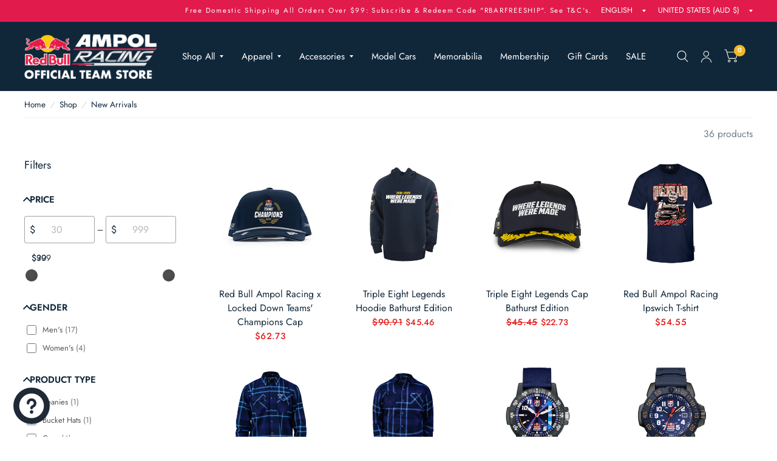

--- FILE ---
content_type: text/css
request_url: https://redbullampolracingshop.com/cdn/shop/t/42/assets/breadcrumbs.css?v=165561839157817226971747799699
body_size: -628
content:
.breadcrumbs{font-size:.8125rem;overflow-x:scroll;padding:10px 15px;display:inline-flex;width:100%;white-space:nowrap;max-width:100vw;scrollbar-width:none}@media only screen and (min-width: 768px){.breadcrumbs{padding:10px 40px;overflow-x:hidden}}.breadcrumbs::-webkit-scrollbar{display:none}.breadcrumbs i{opacity:.2;display:inline-block;margin:0 8px}
/*# sourceMappingURL=/cdn/shop/t/42/assets/breadcrumbs.css.map?v=165561839157817226971747799699 */


--- FILE ---
content_type: text/css
request_url: https://redbullampolracingshop.com/cdn/shop/t/42/assets/pagination.css?v=148602630302851401911747799700
body_size: -536
content:
.pagination{display:block;text-align:center;min-height:42px;position:relative}.pagination.pagination-type--infinite .button{display:none}.pagination.pagination-type--infinite[loading=true] .loading-overlay{display:block}.page-numbers{text-align:center}.page-numbers .page a,.page-numbers .next a,.page-numbers .prev a,.page-numbers .current{display:inline-flex;align-items:center;justify-content:center;width:42px;height:42px;border-radius:50%;border:1px solid var(--color-accent);margin:0 3px;font-size:.8125rem;line-height:0}.page-numbers .page a:hover,.page-numbers .next a:hover,.page-numbers .prev a:hover{background:var(--color-accent);color:var(--bg-body, #fff)}.page-numbers .current{border-color:var(--color-accent2);background:var(--color-accent2);color:var(--bg-body, #fff)}
/*# sourceMappingURL=/cdn/shop/t/42/assets/pagination.css.map?v=148602630302851401911747799700 */


--- FILE ---
content_type: application/javascript
request_url: https://size-guides.esc-apps-cdn.com/1756975299-app.red-bull-ampol-racing-official-team-store.myshopify.com.js?shop=red-bull-ampol-racing-official-team-store.myshopify.com
body_size: 42535
content:
if (!window.eastsideco_sizeGuides || !window.eastsideco_sizeGuides.cachedCharts) {window.eastsideco_sizeGuides = window.eastsideco_sizeGuides || {}; window.eastsideco_sizeGuides.cachedCharts = [{"universal":0,"title":"Bathurst & Logo Tee","top_text":"","bottom_text":"","tag":",Bathurst-Logo-Tee,","top":1,"bottom":0,"left":1,"right":0,"img":"","img_position":"","vendor":"","type":"","data":[["<span class=\"esc-size-guide--cell-type--text\">Size<\/span>","<span class=\"esc-size-guide--cell-type--text\">S<\/span>","<span class=\"esc-size-guide--cell-type--text\">M<\/span>","<span class=\"esc-size-guide--cell-type--text\">L<\/span>","<span class=\"esc-size-guide--cell-type--text\">XL<\/span>","<span class=\"esc-size-guide--cell-type--text\">2XL<\/span>","<span class=\"esc-size-guide--cell-type--text\">3XL<\/span>"],["<span class=\"esc-size-guide--cell-type--text\">Chest (cm)<\/span>","<span class=\"esc-size-guide--cell-type--text\">98<\/span>","<span class=\"esc-size-guide--cell-type--text\">104<\/span>","<span class=\"esc-size-guide--cell-type--text\">110<\/span>","<span class=\"esc-size-guide--cell-type--text\">116<\/span>","<span class=\"esc-size-guide--cell-type--text\">122<\/span>","<span class=\"esc-size-guide--cell-type--text\">128<\/span>"],["<span class=\"esc-size-guide--cell-type--text\">Length (cm)<\/span>","<span class=\"esc-size-guide--cell-type--text\">70<\/span>","<span class=\"esc-size-guide--cell-type--text\">72<\/span>","<span class=\"esc-size-guide--cell-type--text\">74<\/span>","<span class=\"esc-size-guide--cell-type--text\">76<\/span>","<span class=\"esc-size-guide--cell-type--text\">78<\/span>","<span class=\"esc-size-guide--cell-type--text\">80<\/span>"]],"gt_translate_keys":["title","top_text","bottom_text"],"products":"","collections":""},{"universal":0,"title":"Mechanic Shirt","top_text":"","bottom_text":"","tag":",Mechanic-Shirt- Chart,","top":1,"bottom":0,"left":1,"right":0,"img":"","img_position":"","vendor":"","type":"","data":[["<span class=\"esc-size-guide--cell-type--text\">Size<\/span>","<span class=\"esc-size-guide--cell-type--text\">S<\/span>","<span class=\"esc-size-guide--cell-type--text\">M<\/span>","<span class=\"esc-size-guide--cell-type--text\">L<\/span>","<span class=\"esc-size-guide--cell-type--text\">XL<\/span>","<span class=\"esc-size-guide--cell-type--text\">2XL<\/span>","<span class=\"esc-size-guide--cell-type--text\">3XL<\/span>"],["<span class=\"esc-size-guide--cell-type--text\">Chest (cm)<\/span>","<span class=\"esc-size-guide--cell-type--text\">107<\/span>","<span class=\"esc-size-guide--cell-type--text\">112<\/span>","<span class=\"esc-size-guide--cell-type--text\">117<\/span>","<span class=\"esc-size-guide--cell-type--text\">122<\/span>","<span class=\"esc-size-guide--cell-type--text\">127<\/span>","<span class=\"esc-size-guide--cell-type--text\">132<\/span>"],["<span class=\"esc-size-guide--cell-type--text\">Length (cm)<\/span>","<span class=\"esc-size-guide--cell-type--text\">75.8<\/span>","<span class=\"esc-size-guide--cell-type--text\">77<\/span>","<span class=\"esc-size-guide--cell-type--text\">78.2<\/span>","<span class=\"esc-size-guide--cell-type--text\">79.4<\/span>","<span class=\"esc-size-guide--cell-type--text\">80.6<\/span>","<span class=\"esc-size-guide--cell-type--text\">81.8<\/span>"]],"gt_translate_keys":["title","top_text","bottom_text"],"products":"","collections":""},{"universal":0,"title":"Polo Men's","top_text":"","bottom_text":"","tag":",Polo-Men's-Chart,","top":1,"bottom":0,"left":1,"right":0,"img":"","img_position":"","vendor":"","type":"","data":[["<span class=\"esc-size-guide--cell-type--text\">Size<\/span>","<span class=\"esc-size-guide--cell-type--text\">XS<\/span>","<span class=\"esc-size-guide--cell-type--text\">S<\/span>","<span class=\"esc-size-guide--cell-type--text\">M<\/span>","<span class=\"esc-size-guide--cell-type--text\">L<\/span>","<span class=\"esc-size-guide--cell-type--text\">XL<\/span>","<span class=\"esc-size-guide--cell-type--text\">2XL<\/span>","<span class=\"esc-size-guide--cell-type--text\">3XL<\/span>","<span class=\"esc-size-guide--cell-type--text\">4XL<\/span>","<span class=\"esc-size-guide--cell-type--text\">5XL<\/span>"],["<span class=\"esc-size-guide--cell-type--text\">Chest (cm)<\/span>","<span class=\"esc-size-guide--cell-type--text\">101<\/span>","<span class=\"esc-size-guide--cell-type--text\">106<\/span>","<span class=\"esc-size-guide--cell-type--text\">111<\/span>","<span class=\"esc-size-guide--cell-type--text\">116<\/span>","<span class=\"esc-size-guide--cell-type--text\">121<\/span>","<span class=\"esc-size-guide--cell-type--text\">126<\/span>","<span class=\"esc-size-guide--cell-type--text\">131<\/span>","<span class=\"esc-size-guide--cell-type--text\">136<\/span>","<span class=\"esc-size-guide--cell-type--text\">141<\/span>"],["<span class=\"esc-size-guide--cell-type--text\">Length (cm)<\/span>","<span class=\"esc-size-guide--cell-type--text\">72<\/span>","<span class=\"esc-size-guide--cell-type--text\">73.5<\/span>","<span class=\"esc-size-guide--cell-type--text\">75<\/span>","<span class=\"esc-size-guide--cell-type--text\">76.5<\/span>","<span class=\"esc-size-guide--cell-type--text\">78<\/span>","<span class=\"esc-size-guide--cell-type--text\">79.5<\/span>","<span class=\"esc-size-guide--cell-type--text\">81<\/span>","<span class=\"esc-size-guide--cell-type--text\">82.5<\/span>","<span class=\"esc-size-guide--cell-type--text\">84<\/span>"]],"gt_translate_keys":["title","top_text","bottom_text"],"products":"","collections":""},{"universal":0,"title":"T-shirt & Polo Men's","top_text":"","bottom_text":"","tag":",Tee-Men's-Chart,","top":1,"bottom":0,"left":1,"right":0,"img":"","img_position":"","vendor":"","type":"","data":[["<span class=\"esc-size-guide--cell-type--text\">Size<\/span>","<span class=\"esc-size-guide--cell-type--text\">XS<\/span>","<span class=\"esc-size-guide--cell-type--text\">S<\/span>","<span class=\"esc-size-guide--cell-type--text\">M<\/span>","<span class=\"esc-size-guide--cell-type--text\">L<\/span>","<span class=\"esc-size-guide--cell-type--text\">XL<\/span>","<span class=\"esc-size-guide--cell-type--text\">2XL<\/span>","<span class=\"esc-size-guide--cell-type--text\">3XL<\/span>"],["<span class=\"esc-size-guide--cell-type--text\">Chest (cm)<\/span>","<span class=\"esc-size-guide--cell-type--text\">101<\/span>","<span class=\"esc-size-guide--cell-type--text\">106<\/span>","<span class=\"esc-size-guide--cell-type--text\">111<\/span>","<span class=\"esc-size-guide--cell-type--text\">116<\/span>","<span class=\"esc-size-guide--cell-type--text\">121<\/span>","<span class=\"esc-size-guide--cell-type--text\">126<\/span>","<span class=\"esc-size-guide--cell-type--text\">131<\/span>"],["<span class=\"esc-size-guide--cell-type--text\">Length (cm)<\/span>","<span class=\"esc-size-guide--cell-type--text\">74<\/span>","<span class=\"esc-size-guide--cell-type--text\">75.5<\/span>","<span class=\"esc-size-guide--cell-type--text\">77<\/span>","<span class=\"esc-size-guide--cell-type--text\">78.5<\/span>","<span class=\"esc-size-guide--cell-type--text\">80<\/span>","<span class=\"esc-size-guide--cell-type--text\">81.5<\/span>","<span class=\"esc-size-guide--cell-type--text\">83<\/span>"]],"gt_translate_keys":["title","top_text","bottom_text"],"products":"","collections":""},{"universal":0,"title":"Tee & Polo Youth","top_text":"","bottom_text":"","tag":",Tee-&-Polo-Youth-Chart,","top":0,"bottom":0,"left":0,"right":0,"img":"","img_position":"","vendor":"","type":"","data":[["<span class=\"esc-size-guide--cell-type--text\">Size<\/span>","<span class=\"esc-size-guide--cell-type--text\">2<\/span>","<span class=\"esc-size-guide--cell-type--text\">4<\/span>","<span class=\"esc-size-guide--cell-type--text\">6<\/span>","<span class=\"esc-size-guide--cell-type--text\">8<\/span>","<span class=\"esc-size-guide--cell-type--text\">10<\/span>","<span class=\"esc-size-guide--cell-type--text\">12<\/span>","<span class=\"esc-size-guide--cell-type--text\">14<\/span>"],["<span class=\"esc-size-guide--cell-type--text\">Chest (cm)<\/span>","<span class=\"esc-size-guide--cell-type--text\">70<\/span>","<span class=\"esc-size-guide--cell-type--text\">74<\/span>","<span class=\"esc-size-guide--cell-type--text\">78<\/span>","<span class=\"esc-size-guide--cell-type--text\">84<\/span>","<span class=\"esc-size-guide--cell-type--text\">90<\/span>","<span class=\"esc-size-guide--cell-type--text\">93<\/span>","<span class=\"esc-size-guide--cell-type--text\">96<\/span>"],["<span class=\"esc-size-guide--cell-type--text\">Length (cm)<\/span>","<span class=\"esc-size-guide--cell-type--text\">40<\/span>","<span class=\"esc-size-guide--cell-type--text\">43<\/span>","<span class=\"esc-size-guide--cell-type--text\">48<\/span>","<span class=\"esc-size-guide--cell-type--text\">55<\/span>","<span class=\"esc-size-guide--cell-type--text\">58<\/span>","<span class=\"esc-size-guide--cell-type--text\">60<\/span>","<span class=\"esc-size-guide--cell-type--text\">62<\/span>"]],"gt_translate_keys":["title","top_text","bottom_text"],"products":"","collections":""},{"universal":0,"title":"Polo & Tee Women's","top_text":"","bottom_text":"","tag":",Polo-&-Tee-Women's-Chart,","top":0,"bottom":0,"left":0,"right":0,"img":"","img_position":"","vendor":"","type":"","data":[["<span class=\"esc-size-guide--cell-type--text\">Size<\/span>","<span class=\"esc-size-guide--cell-type--text\">8<\/span>","<span class=\"esc-size-guide--cell-type--text\">10<\/span>","<span class=\"esc-size-guide--cell-type--text\">12<\/span>","<span class=\"esc-size-guide--cell-type--text\">14<\/span>","<span class=\"esc-size-guide--cell-type--text\">16<\/span>"],["<span class=\"esc-size-guide--cell-type--text\">Chest (cm)<\/span>","<span class=\"esc-size-guide--cell-type--text\">91<\/span>","<span class=\"esc-size-guide--cell-type--text\">96<\/span>","<span class=\"esc-size-guide--cell-type--text\">101<\/span>","<span class=\"esc-size-guide--cell-type--text\">106<\/span>","<span class=\"esc-size-guide--cell-type--text\">111<\/span>"],["<span class=\"esc-size-guide--cell-type--text\">Waist (cm) <\/span>","<span class=\"esc-size-guide--cell-type--text\">86<\/span>","<span class=\"esc-size-guide--cell-type--text\">90<\/span>","<span class=\"esc-size-guide--cell-type--text\">94<\/span>","<span class=\"esc-size-guide--cell-type--text\">98<\/span>","<span class=\"esc-size-guide--cell-type--text\">102<\/span>"],["<span class=\"esc-size-guide--cell-type--text\">Length (cm)<\/span>","<span class=\"esc-size-guide--cell-type--text\">64<\/span>","<span class=\"esc-size-guide--cell-type--text\">65<\/span>","<span class=\"esc-size-guide--cell-type--text\">66<\/span>","<span class=\"esc-size-guide--cell-type--text\">67<\/span>","<span class=\"esc-size-guide--cell-type--text\">68<\/span>"]],"gt_translate_keys":["title","top_text","bottom_text"],"products":"","collections":""},{"universal":0,"title":"Zip Hoodie Women's","top_text":"","bottom_text":"","tag":",Zip-Hoodie-Women's-Chart,","top":0,"bottom":0,"left":0,"right":0,"img":"","img_position":"","vendor":"","type":"","data":[["<span class=\"esc-size-guide--cell-type--text\">Size<\/span>","<span class=\"esc-size-guide--cell-type--text\">8<\/span>","<span class=\"esc-size-guide--cell-type--text\">10<\/span>","<span class=\"esc-size-guide--cell-type--text\">12<\/span>","<span class=\"esc-size-guide--cell-type--text\">14<\/span>","<span class=\"esc-size-guide--cell-type--text\">16<\/span>"],["<span class=\"esc-size-guide--cell-type--text\">Chest (cm)<\/span>","<span class=\"esc-size-guide--cell-type--text\">92<\/span>","<span class=\"esc-size-guide--cell-type--text\">97<\/span>","<span class=\"esc-size-guide--cell-type--text\">102<\/span>","<span class=\"esc-size-guide--cell-type--text\">107<\/span>","<span class=\"esc-size-guide--cell-type--text\">112<\/span>"],["<span class=\"esc-size-guide--cell-type--text\">Waist (cm)<\/span>","<span class=\"esc-size-guide--cell-type--text\">90<\/span>","<span class=\"esc-size-guide--cell-type--text\">95<\/span>","<span class=\"esc-size-guide--cell-type--text\">100<\/span>","<span class=\"esc-size-guide--cell-type--text\">105<\/span>","<span class=\"esc-size-guide--cell-type--text\">110<\/span>"],["<span class=\"esc-size-guide--cell-type--text\">Length (cm)<\/span>","<span class=\"esc-size-guide--cell-type--text\">67<\/span>","<span class=\"esc-size-guide--cell-type--text\">68<\/span>","<span class=\"esc-size-guide--cell-type--text\">69<\/span>","<span class=\"esc-size-guide--cell-type--text\">70<\/span>","<span class=\"esc-size-guide--cell-type--text\">71<\/span>"]],"gt_translate_keys":["title","top_text","bottom_text"],"products":"","collections":""},{"universal":0,"title":"Drivers Hoodie","top_text":"","bottom_text":"","tag":",Drivers-Hoodie-Chart,","top":1,"bottom":0,"left":1,"right":0,"img":"","img_position":"","vendor":"","type":"","data":[["<span class=\"esc-size-guide--cell-type--text\">Size<\/span>","<span class=\"esc-size-guide--cell-type--text\">S<\/span>","<span class=\"esc-size-guide--cell-type--text\">M<\/span>","<span class=\"esc-size-guide--cell-type--text\">L<\/span>","<span class=\"esc-size-guide--cell-type--text\">XL<\/span>","<span class=\"esc-size-guide--cell-type--text\">2XL<\/span>","<span class=\"esc-size-guide--cell-type--text\">3XL<\/span>"],["<span class=\"esc-size-guide--cell-type--text\">Chest (cm)<\/span>","<span class=\"esc-size-guide--cell-type--text\">109<\/span>","<span class=\"esc-size-guide--cell-type--text\">114<\/span>","<span class=\"esc-size-guide--cell-type--text\">119<\/span>","<span class=\"esc-size-guide--cell-type--text\">124<\/span>","<span class=\"esc-size-guide--cell-type--text\">129<\/span>","<span class=\"esc-size-guide--cell-type--text\">134<\/span>"],["<span class=\"esc-size-guide--cell-type--text\">Length (cm)<\/span>","<span class=\"esc-size-guide--cell-type--text\">73<\/span>","<span class=\"esc-size-guide--cell-type--text\">74.5<\/span>","<span class=\"esc-size-guide--cell-type--text\">76<\/span>","<span class=\"esc-size-guide--cell-type--text\">77.5<\/span>","<span class=\"esc-size-guide--cell-type--text\">79<\/span>","<span class=\"esc-size-guide--cell-type--text\">80.5<\/span>"]],"gt_translate_keys":["title","top_text","bottom_text"],"products":"","collections":""},{"universal":0,"title":"Driver Tee","top_text":"","bottom_text":"","tag":",driver-tee-chart,","top":0,"bottom":0,"left":0,"right":0,"img":"","img_position":"","vendor":"","type":"","data":[["<span class=\"esc-size-guide--cell-type--text\">Size<\/span>","<span class=\"esc-size-guide--cell-type--text\">S<\/span>","<span class=\"esc-size-guide--cell-type--text\">M<\/span>","<span class=\"esc-size-guide--cell-type--text\">L<\/span>","<span class=\"esc-size-guide--cell-type--text\">XL<\/span>","<span class=\"esc-size-guide--cell-type--text\">2XL<\/span>","<span class=\"esc-size-guide--cell-type--text\">3XL<\/span>"],["<span class=\"esc-size-guide--cell-type--text\">Chest (cm)<\/span>","<span class=\"esc-size-guide--cell-type--text\">106<\/span>","<span class=\"esc-size-guide--cell-type--text\">111<\/span>","<span class=\"esc-size-guide--cell-type--text\">116<\/span>","<span class=\"esc-size-guide--cell-type--text\">121<\/span>","<span class=\"esc-size-guide--cell-type--text\">126<\/span>","<span class=\"esc-size-guide--cell-type--text\">131<\/span>"],["<span class=\"esc-size-guide--cell-type--text\">Length (cm)<\/span>","<span class=\"esc-size-guide--cell-type--text\">75.5<\/span>","<span class=\"esc-size-guide--cell-type--text\">77<\/span>","<span class=\"esc-size-guide--cell-type--text\">78.5<\/span>","<span class=\"esc-size-guide--cell-type--text\">80<\/span>","<span class=\"esc-size-guide--cell-type--text\">81.5<\/span>","<span class=\"esc-size-guide--cell-type--text\">83<\/span>"]],"gt_translate_keys":["title","top_text","bottom_text"],"products":"","collections":""},{"universal":0,"title":"Hoodie Junior","top_text":"","bottom_text":"","tag":",Hoodie-Junior-Chart,","top":0,"bottom":0,"left":0,"right":0,"img":"","img_position":"","vendor":"","type":"","data":[["<span class=\"esc-size-guide--cell-type--text\">Size<\/span>","<span class=\"esc-size-guide--cell-type--text\">2<\/span>","<span class=\"esc-size-guide--cell-type--text\">4<\/span>","<span class=\"esc-size-guide--cell-type--text\">6<\/span>"],["<span class=\"esc-size-guide--cell-type--text\">Chest (cm)<\/span>","<span class=\"esc-size-guide--cell-type--text\">70<\/span>","<span class=\"esc-size-guide--cell-type--text\">74<\/span>","<span class=\"esc-size-guide--cell-type--text\">78<\/span>"],["<span class=\"esc-size-guide--cell-type--text\">Length (cm)<\/span>","<span class=\"esc-size-guide--cell-type--text\">41.5<\/span>","<span class=\"esc-size-guide--cell-type--text\">46.5<\/span>","<span class=\"esc-size-guide--cell-type--text\">51.5<\/span>"]],"gt_translate_keys":["title","top_text","bottom_text"],"products":"","collections":""},{"universal":0,"title":"Hoodie Youth","top_text":"","bottom_text":"","tag":",Hoodie-Youth-Chart,","top":0,"bottom":0,"left":0,"right":0,"img":"","img_position":"","vendor":"","type":"","data":[["<span class=\"esc-size-guide--cell-type--text\">Size<\/span>","<span class=\"esc-size-guide--cell-type--text\">8<\/span>","<span class=\"esc-size-guide--cell-type--text\">10<\/span>","<span class=\"esc-size-guide--cell-type--text\">12<\/span>","<span class=\"esc-size-guide--cell-type--text\">14<\/span>"],["<span class=\"esc-size-guide--cell-type--text\">Chest (cm)<\/span>","<span class=\"esc-size-guide--cell-type--text\">87<\/span>","<span class=\"esc-size-guide--cell-type--text\">93<\/span>","<span class=\"esc-size-guide--cell-type--text\">96<\/span>","<span class=\"esc-size-guide--cell-type--text\">99<\/span>"],["<span class=\"esc-size-guide--cell-type--text\">Length (cm)<\/span>","<span class=\"esc-size-guide--cell-type--text\">55.5<\/span>","<span class=\"esc-size-guide--cell-type--text\">59<\/span>","<span class=\"esc-size-guide--cell-type--text\">61<\/span>","<span class=\"esc-size-guide--cell-type--text\">63<\/span>"]],"gt_translate_keys":["title","top_text","bottom_text"],"products":"","collections":""},{"universal":0,"title":"Zip Hoodie Men's","top_text":"","bottom_text":"","tag":",Zip-Hoodie-Men's-Chart,","top":1,"bottom":0,"left":1,"right":0,"img":"","img_position":"","vendor":"","type":"","data":[["<span class=\"esc-size-guide--cell-type--text\">Size<\/span>","<span class=\"esc-size-guide--cell-type--text\">S<\/span>","<span class=\"esc-size-guide--cell-type--text\">M<\/span>","<span class=\"esc-size-guide--cell-type--text\">L<\/span>","<span class=\"esc-size-guide--cell-type--text\">XL<\/span>","<span class=\"esc-size-guide--cell-type--text\">2XL<\/span>","<span class=\"esc-size-guide--cell-type--text\">3XL<\/span>"],["<span class=\"esc-size-guide--cell-type--text\">Chest (cm)<\/span>","<span class=\"esc-size-guide--cell-type--text\">109<\/span>","<span class=\"esc-size-guide--cell-type--text\">114<\/span>","<span class=\"esc-size-guide--cell-type--text\">119<\/span>","<span class=\"esc-size-guide--cell-type--text\">124<\/span>","<span class=\"esc-size-guide--cell-type--text\">129<\/span>","<span class=\"esc-size-guide--cell-type--text\">134<\/span>"],["<span class=\"esc-size-guide--cell-type--text\">Length (cm)<\/span>","<span class=\"esc-size-guide--cell-type--text\">73<\/span>","<span class=\"esc-size-guide--cell-type--text\">74.5<\/span>","<span class=\"esc-size-guide--cell-type--text\">76<\/span>","<span class=\"esc-size-guide--cell-type--text\">77.5<\/span>","<span class=\"esc-size-guide--cell-type--text\">79<\/span>","<span class=\"esc-size-guide--cell-type--text\">80.5<\/span>"]],"gt_translate_keys":["title","top_text","bottom_text"],"products":"","collections":""},{"universal":0,"title":"Pullover Men's","top_text":"","bottom_text":"","tag":",Pullover-Men's-Chart,","top":1,"bottom":0,"left":1,"right":0,"img":"","img_position":"","vendor":"","type":"","data":[["<span class=\"esc-size-guide--cell-type--text\">Size<\/span>","<span class=\"esc-size-guide--cell-type--text\">XS<\/span>","<span class=\"esc-size-guide--cell-type--text\">S<\/span>","<span class=\"esc-size-guide--cell-type--text\">M<\/span>","<span class=\"esc-size-guide--cell-type--text\">L<\/span>","<span class=\"esc-size-guide--cell-type--text\">XL<\/span>","<span class=\"esc-size-guide--cell-type--text\">2XL<\/span>","<span class=\"esc-size-guide--cell-type--text\">3XL<\/span>"],["<span class=\"esc-size-guide--cell-type--text\">Chest (cm)<\/span>","<span class=\"esc-size-guide--cell-type--text\">102<\/span>","<span class=\"esc-size-guide--cell-type--text\">107<\/span>","<span class=\"esc-size-guide--cell-type--text\">112<\/span>","<span class=\"esc-size-guide--cell-type--text\">117<\/span>","<span class=\"esc-size-guide--cell-type--text\">122<\/span>","<span class=\"esc-size-guide--cell-type--text\">127<\/span>","<span class=\"esc-size-guide--cell-type--text\">132<\/span>"],["<span class=\"esc-size-guide--cell-type--text\">Length (cm)<\/span>","<span class=\"esc-size-guide--cell-type--text\">70.5<\/span>","<span class=\"esc-size-guide--cell-type--text\">72<\/span>","<span class=\"esc-size-guide--cell-type--text\">73.5<\/span>","<span class=\"esc-size-guide--cell-type--text\">75<\/span>","<span class=\"esc-size-guide--cell-type--text\">76.5<\/span>","<span class=\"esc-size-guide--cell-type--text\">78<\/span>","<span class=\"esc-size-guide--cell-type--text\">79.5<\/span>"]],"gt_translate_keys":["title","top_text","bottom_text"],"products":"","collections":""},{"universal":0,"title":"Vest Men's","top_text":"","bottom_text":"","tag":",Vest-Men's-Chart,","top":1,"bottom":0,"left":1,"right":0,"img":"","img_position":"","vendor":"","type":"","data":[["<span class=\"esc-size-guide--cell-type--text\">Size<\/span>","<span class=\"esc-size-guide--cell-type--text\">XS<\/span>","<span class=\"esc-size-guide--cell-type--text\">S<\/span>","<span class=\"esc-size-guide--cell-type--text\">M<\/span>","<span class=\"esc-size-guide--cell-type--text\">L<\/span>","<span class=\"esc-size-guide--cell-type--text\">XL<\/span>","<span class=\"esc-size-guide--cell-type--text\">2XL<\/span>","<span class=\"esc-size-guide--cell-type--text\">3XL<\/span>"],["<span class=\"esc-size-guide--cell-type--text\">Chest (cm)<\/span>","<span class=\"esc-size-guide--cell-type--text\">102<\/span>","<span class=\"esc-size-guide--cell-type--text\">107<\/span>","<span class=\"esc-size-guide--cell-type--text\">112<\/span>","<span class=\"esc-size-guide--cell-type--text\">117<\/span>","<span class=\"esc-size-guide--cell-type--text\">122<\/span>","<span class=\"esc-size-guide--cell-type--text\">127<\/span>","<span class=\"esc-size-guide--cell-type--text\">132<\/span>"],["<span class=\"esc-size-guide--cell-type--text\">Length (cm)<\/span>","<span class=\"esc-size-guide--cell-type--text\">69<\/span>","<span class=\"esc-size-guide--cell-type--text\">70.5<\/span>","<span class=\"esc-size-guide--cell-type--text\">72<\/span>","<span class=\"esc-size-guide--cell-type--text\">73.5<\/span>","<span class=\"esc-size-guide--cell-type--text\">75<\/span>","<span class=\"esc-size-guide--cell-type--text\">76.5<\/span>","<span class=\"esc-size-guide--cell-type--text\">78<\/span>"]],"gt_translate_keys":["title","top_text","bottom_text"],"products":"","collections":""},{"universal":0,"title":"Outerwear Jacket Men's Chart","top_text":"","bottom_text":"","tag":",jacket-men's-chart,","top":1,"bottom":0,"left":0,"right":0,"img":"","img_position":"","vendor":"","type":"","data":[["<span class=\"esc-size-guide--cell-type--text\">Size<\/span>","<span class=\"esc-size-guide--cell-type--text\">XS<\/span>","<span class=\"esc-size-guide--cell-type--text\">S<\/span>","<span class=\"esc-size-guide--cell-type--text\">M<\/span>","<span class=\"esc-size-guide--cell-type--text\">L<\/span>","<span class=\"esc-size-guide--cell-type--text\">XL<\/span>","<span class=\"esc-size-guide--cell-type--text\">2XL<\/span>","<span class=\"esc-size-guide--cell-type--text\">3XL<\/span>"],["<span class=\"esc-size-guide--cell-type--text\">Chest (cm)<\/span>","<span class=\"esc-size-guide--cell-type--text\">112<\/span>","<span class=\"esc-size-guide--cell-type--text\">117<\/span>","<span class=\"esc-size-guide--cell-type--text\">122<\/span>","<span class=\"esc-size-guide--cell-type--text\">127<\/span>","<span class=\"esc-size-guide--cell-type--text\">132<\/span>","<span class=\"esc-size-guide--cell-type--text\">137<\/span>","<span class=\"esc-size-guide--cell-type--text\">142<\/span>"],["<span class=\"esc-size-guide--cell-type--text\">Length (cm)<\/span>","<span class=\"esc-size-guide--cell-type--text\">71<\/span>","<span class=\"esc-size-guide--cell-type--text\">72.5<\/span>","<span class=\"esc-size-guide--cell-type--text\">74<\/span>","<span class=\"esc-size-guide--cell-type--text\">75.5<\/span>","<span class=\"esc-size-guide--cell-type--text\">77<\/span>","<span class=\"esc-size-guide--cell-type--text\">78.5<\/span>","<span class=\"esc-size-guide--cell-type--text\">80<\/span>"]],"gt_translate_keys":["title","top_text","bottom_text"],"products":"","collections":""},{"universal":0,"title":"Turquoise Polo Men's","top_text":"","bottom_text":"","tag":",Turquoise-Polo-Men's,","top":1,"bottom":0,"left":1,"right":0,"img":"","img_position":"","vendor":"","type":"","data":[["<span class=\"esc-size-guide--cell-type--text\">Size<\/span>","<span class=\"esc-size-guide--cell-type--text\">S<\/span>","<span class=\"esc-size-guide--cell-type--text\">M<\/span>","<span class=\"esc-size-guide--cell-type--text\">L<\/span>","<span class=\"esc-size-guide--cell-type--text\">XL<\/span>","<span class=\"esc-size-guide--cell-type--text\">2XL<\/span>","<span class=\"esc-size-guide--cell-type--text\">3XL<\/span>"],["<span class=\"esc-size-guide--cell-type--text\">Chest (cm)<\/span>","<span class=\"esc-size-guide--cell-type--text\">106<\/span>","<span class=\"esc-size-guide--cell-type--text\">111<\/span>","<span class=\"esc-size-guide--cell-type--text\">116<\/span>","<span class=\"esc-size-guide--cell-type--text\">121<\/span>","<span class=\"esc-size-guide--cell-type--text\">126<\/span>","<span class=\"esc-size-guide--cell-type--text\">131<\/span>"],["<span class=\"esc-size-guide--cell-type--text\">Length (cm)<\/span>","<span class=\"esc-size-guide--cell-type--text\">73.5<\/span>","<span class=\"esc-size-guide--cell-type--text\">75<\/span>","<span class=\"esc-size-guide--cell-type--text\">76.5<\/span>","<span class=\"esc-size-guide--cell-type--text\">78<\/span>","<span class=\"esc-size-guide--cell-type--text\">79.5<\/span>","<span class=\"esc-size-guide--cell-type--text\">81<\/span>"]],"gt_translate_keys":["title","top_text","bottom_text"],"products":"","collections":""},{"universal":0,"title":"Polo Red Men's","top_text":"","bottom_text":"","tag":",Polo-Red-Men's,","top":1,"bottom":0,"left":1,"right":0,"img":"","img_position":"","vendor":"","type":"","data":[["<span class=\"esc-size-guide--cell-type--text\">Size<\/span>","<span class=\"esc-size-guide--cell-type--text\">S<\/span>","<span class=\"esc-size-guide--cell-type--text\">M<\/span>","<span class=\"esc-size-guide--cell-type--text\">L<\/span>","<span class=\"esc-size-guide--cell-type--text\">XL<\/span>","<span class=\"esc-size-guide--cell-type--text\">2XL<\/span>","<span class=\"esc-size-guide--cell-type--text\">3XL<\/span>"],["<span class=\"esc-size-guide--cell-type--text\">Chest (cm)<\/span>","<span class=\"esc-size-guide--cell-type--text\">106<\/span>","<span class=\"esc-size-guide--cell-type--text\">111<\/span>","<span class=\"esc-size-guide--cell-type--text\">116<\/span>","<span class=\"esc-size-guide--cell-type--text\">121<\/span>","<span class=\"esc-size-guide--cell-type--text\">126<\/span>","<span class=\"esc-size-guide--cell-type--text\">131<\/span>"],["<span class=\"esc-size-guide--cell-type--text\">Length (cm)<\/span>","<span class=\"esc-size-guide--cell-type--text\">73.5<\/span>","<span class=\"esc-size-guide--cell-type--text\">75<\/span>","<span class=\"esc-size-guide--cell-type--text\">76.5<\/span>","<span class=\"esc-size-guide--cell-type--text\">78<\/span>","<span class=\"esc-size-guide--cell-type--text\">79.5<\/span>","<span class=\"esc-size-guide--cell-type--text\">81<\/span>"]],"gt_translate_keys":["title","top_text","bottom_text"],"products":"","collections":""},{"universal":0,"title":"Turquoise T-shirt Men's","top_text":"","bottom_text":"","tag":",Turquoise-T-shirt-Men's,","top":1,"bottom":0,"left":1,"right":0,"img":"","img_position":"","vendor":"","type":"","data":[["<span class=\"esc-size-guide--cell-type--text\">Size<\/span>","<span class=\"esc-size-guide--cell-type--text\">S<\/span>","<span class=\"esc-size-guide--cell-type--text\">M<\/span>","<span class=\"esc-size-guide--cell-type--text\">L<\/span>","<span class=\"esc-size-guide--cell-type--text\">XL<\/span>","<span class=\"esc-size-guide--cell-type--text\">2XL<\/span>","<span class=\"esc-size-guide--cell-type--text\">3XL<\/span>"],["<span class=\"esc-size-guide--cell-type--text\">Chest (cm)<\/span>","<span class=\"esc-size-guide--cell-type--text\">106<\/span>","<span class=\"esc-size-guide--cell-type--text\">111<\/span>","<span class=\"esc-size-guide--cell-type--text\">116<\/span>","<span class=\"esc-size-guide--cell-type--text\">121<\/span>","<span class=\"esc-size-guide--cell-type--text\">126<\/span>","<span class=\"esc-size-guide--cell-type--text\">131<\/span>"],["<span class=\"esc-size-guide--cell-type--text\">Length (cm)<\/span>","<span class=\"esc-size-guide--cell-type--text\">75.5<\/span>","<span class=\"esc-size-guide--cell-type--text\">77<\/span>","<span class=\"esc-size-guide--cell-type--text\">78.5<\/span>","<span class=\"esc-size-guide--cell-type--text\">80<\/span>","<span class=\"esc-size-guide--cell-type--text\">81.5<\/span>","<span class=\"esc-size-guide--cell-type--text\">83<\/span>"]],"gt_translate_keys":["title","top_text","bottom_text"],"products":"","collections":""},{"universal":0,"title":"T-shirt Red Men's","top_text":"","bottom_text":"","tag":",T-shirt-Red-Men's,","top":1,"bottom":0,"left":1,"right":0,"img":"","img_position":"","vendor":"","type":"","data":[["<span class=\"esc-size-guide--cell-type--text\">Size<\/span>","<span class=\"esc-size-guide--cell-type--text\">S<\/span>","<span class=\"esc-size-guide--cell-type--text\">M<\/span>","<span class=\"esc-size-guide--cell-type--text\">L<\/span>","<span class=\"esc-size-guide--cell-type--text\">XL<\/span>","<span class=\"esc-size-guide--cell-type--text\">2XL<\/span>","<span class=\"esc-size-guide--cell-type--text\">3XL<\/span>"],["<span class=\"esc-size-guide--cell-type--text\">Chest (cm)<\/span>","<span class=\"esc-size-guide--cell-type--text\">106<\/span>","<span class=\"esc-size-guide--cell-type--text\">111<\/span>","<span class=\"esc-size-guide--cell-type--text\">116<\/span>","<span class=\"esc-size-guide--cell-type--text\">121<\/span>","<span class=\"esc-size-guide--cell-type--text\">126<\/span>","<span class=\"esc-size-guide--cell-type--text\">131<\/span>"],["<span class=\"esc-size-guide--cell-type--text\">Length (cm)<\/span>","<span class=\"esc-size-guide--cell-type--text\">75.5<\/span>","<span class=\"esc-size-guide--cell-type--text\">77<\/span>","<span class=\"esc-size-guide--cell-type--text\">78.5<\/span>","<span class=\"esc-size-guide--cell-type--text\">80<\/span>","<span class=\"esc-size-guide--cell-type--text\">81.5<\/span>","<span class=\"esc-size-guide--cell-type--text\">83<\/span>"]],"gt_translate_keys":["title","top_text","bottom_text"],"products":"","collections":""},{"universal":0,"title":"First Ever Camaro T-Shirt Men's","top_text":"","bottom_text":"","tag":",First-Ever-Camaro-T-Shirt-Men's,","top":1,"bottom":0,"left":1,"right":0,"img":"","img_position":"","vendor":"","type":"","data":[["<span class=\"esc-size-guide--cell-type--text\">Size<\/span>","<span class=\"esc-size-guide--cell-type--text\">S<\/span>","<span class=\"esc-size-guide--cell-type--text\">M<\/span>","<span class=\"esc-size-guide--cell-type--text\">L<\/span>","<span class=\"esc-size-guide--cell-type--text\">XL<\/span>","<span class=\"esc-size-guide--cell-type--text\">2XL<\/span>","<span class=\"esc-size-guide--cell-type--text\">3XL<\/span>"],["<span class=\"esc-size-guide--cell-type--text\">Chest (cm)<\/span>","<span class=\"esc-size-guide--cell-type--text\">106<\/span>","<span class=\"esc-size-guide--cell-type--text\">111<\/span>","<span class=\"esc-size-guide--cell-type--text\">116<\/span>","<span class=\"esc-size-guide--cell-type--text\">121<\/span>","<span class=\"esc-size-guide--cell-type--text\">126<\/span>","<span class=\"esc-size-guide--cell-type--text\">131<\/span>"],["<span class=\"esc-size-guide--cell-type--text\">Length (cm)<\/span>","<span class=\"esc-size-guide--cell-type--text\">75.5<\/span>","<span class=\"esc-size-guide--cell-type--text\">77<\/span>","<span class=\"esc-size-guide--cell-type--text\">78.5<\/span>","<span class=\"esc-size-guide--cell-type--text\">80<\/span>","<span class=\"esc-size-guide--cell-type--text\">81.5<\/span>","<span class=\"esc-size-guide--cell-type--text\">83<\/span>"]],"gt_translate_keys":["title","top_text","bottom_text"],"products":"","collections":""},{"universal":0,"title":"Bathurst Winner T-shirt Chart","top_text":"","bottom_text":"","tag":",Bathurst-Winner-T-shirt-Chart,","top":1,"bottom":0,"left":0,"right":0,"img":"","img_position":"","vendor":"","type":"","data":[["<span class=\"esc-size-guide--cell-type--text\">Size<\/span>","<span class=\"esc-size-guide--cell-type--text\">S<\/span>","<span class=\"esc-size-guide--cell-type--text\">M<\/span>","<span class=\"esc-size-guide--cell-type--text\">L<\/span>","<span class=\"esc-size-guide--cell-type--text\">XL<\/span>","<span class=\"esc-size-guide--cell-type--text\">2XL<\/span>","<span class=\"esc-size-guide--cell-type--text\">3XL<\/span>"],["<span class=\"esc-size-guide--cell-type--text\">Chest (cm)<\/span>","<span class=\"esc-size-guide--cell-type--text\">106<\/span>","<span class=\"esc-size-guide--cell-type--text\">111<\/span>","<span class=\"esc-size-guide--cell-type--text\">116<\/span>","<span class=\"esc-size-guide--cell-type--text\">121<\/span>","<span class=\"esc-size-guide--cell-type--text\">126<\/span>","<span class=\"esc-size-guide--cell-type--text\">131<\/span>"],["<span class=\"esc-size-guide--cell-type--text\">Length (cm)<\/span>","<span class=\"esc-size-guide--cell-type--text\">75.5<\/span>","<span class=\"esc-size-guide--cell-type--text\">77<\/span>","<span class=\"esc-size-guide--cell-type--text\">78.5<\/span>","<span class=\"esc-size-guide--cell-type--text\">80<\/span>","<span class=\"esc-size-guide--cell-type--text\">81.5<\/span>","<span class=\"esc-size-guide--cell-type--text\">83<\/span>"]],"gt_translate_keys":["title","top_text","bottom_text"],"products":"","collections":""},{"universal":0,"title":"2024 Outerwear Jacket Men's","top_text":"","bottom_text":"","tag":",2024-jacket-men's-chart,","top":1,"bottom":0,"left":0,"right":0,"img":"","img_position":"","vendor":"","type":"","data":[["<span class=\"esc-size-guide--cell-type--text\">Size<\/span>","<span class=\"esc-size-guide--cell-type--text\">XS<\/span>","<span class=\"esc-size-guide--cell-type--text\">S<\/span>","<span class=\"esc-size-guide--cell-type--text\">M<\/span>","<span class=\"esc-size-guide--cell-type--text\">L<\/span>","<span class=\"esc-size-guide--cell-type--text\">XL<\/span>","<span class=\"esc-size-guide--cell-type--text\">2XL<\/span>","<span class=\"esc-size-guide--cell-type--text\">3XL<\/span>"],["<span class=\"esc-size-guide--cell-type--text\">Chest (cm)<\/span>","<span class=\"esc-size-guide--cell-type--text\">110<\/span>","<span class=\"esc-size-guide--cell-type--text\">115<\/span>","<span class=\"esc-size-guide--cell-type--text\">120<\/span>","<span class=\"esc-size-guide--cell-type--text\">125<\/span>","<span class=\"esc-size-guide--cell-type--text\">130<\/span>","<span class=\"esc-size-guide--cell-type--text\">135<\/span>","<span class=\"esc-size-guide--cell-type--text\">145<\/span>"],["<span class=\"esc-size-guide--cell-type--text\">Length (cm)<\/span>","<span class=\"esc-size-guide--cell-type--text\">74<\/span>","<span class=\"esc-size-guide--cell-type--text\">75.5<\/span>","<span class=\"esc-size-guide--cell-type--text\">77<\/span>","<span class=\"esc-size-guide--cell-type--text\">78.5<\/span>","<span class=\"esc-size-guide--cell-type--text\">80<\/span>","<span class=\"esc-size-guide--cell-type--text\">81.5<\/span>","<span class=\"esc-size-guide--cell-type--text\">84.5<\/span>"]],"gt_translate_keys":["title","top_text","bottom_text"],"products":"","collections":""},{"universal":0,"title":"2024 Vest Men's","top_text":"","bottom_text":"","tag":",2024-Vest-Men's-Chart,","top":1,"bottom":0,"left":1,"right":0,"img":"","img_position":"","vendor":"","type":"","data":[["<span class=\"esc-size-guide--cell-type--text\">Size<\/span>","<span class=\"esc-size-guide--cell-type--text\">XS<\/span>","<span class=\"esc-size-guide--cell-type--text\">S<\/span>","<span class=\"esc-size-guide--cell-type--text\">M<\/span>","<span class=\"esc-size-guide--cell-type--text\">L<\/span>","<span class=\"esc-size-guide--cell-type--text\">XL<\/span>","<span class=\"esc-size-guide--cell-type--text\">2XL<\/span>","<span class=\"esc-size-guide--cell-type--text\">3XL<\/span>"],["<span class=\"esc-size-guide--cell-type--text\">Chest (cm)<\/span>","<span class=\"esc-size-guide--cell-type--text\">102<\/span>","<span class=\"esc-size-guide--cell-type--text\">107<\/span>","<span class=\"esc-size-guide--cell-type--text\">112<\/span>","<span class=\"esc-size-guide--cell-type--text\">117<\/span>","<span class=\"esc-size-guide--cell-type--text\">122<\/span>","<span class=\"esc-size-guide--cell-type--text\">127<\/span>","<span class=\"esc-size-guide--cell-type--text\">137<\/span>"],["<span class=\"esc-size-guide--cell-type--text\">Length (cm)<\/span>","<span class=\"esc-size-guide--cell-type--text\">69<\/span>","<span class=\"esc-size-guide--cell-type--text\">70.5<\/span>","<span class=\"esc-size-guide--cell-type--text\">72<\/span>","<span class=\"esc-size-guide--cell-type--text\">73.5<\/span>","<span class=\"esc-size-guide--cell-type--text\">75<\/span>","<span class=\"esc-size-guide--cell-type--text\">76.5<\/span>","<span class=\"esc-size-guide--cell-type--text\">79.5<\/span>"]],"gt_translate_keys":["title","top_text","bottom_text"],"products":"","collections":""},{"universal":0,"title":"2024 Zip Hoodie Men's","top_text":"","bottom_text":"","tag":",2024-Zip-Hoodie-Men's-Chart,","top":1,"bottom":0,"left":1,"right":0,"img":"","img_position":"","vendor":"","type":"","data":[["<span class=\"esc-size-guide--cell-type--text\">Size<\/span>","<span class=\"esc-size-guide--cell-type--text\">S<\/span>","<span class=\"esc-size-guide--cell-type--text\">M<\/span>","<span class=\"esc-size-guide--cell-type--text\">L<\/span>","<span class=\"esc-size-guide--cell-type--text\">XL<\/span>","<span class=\"esc-size-guide--cell-type--text\">2XL<\/span>","<span class=\"esc-size-guide--cell-type--text\">3XL<\/span>"],["<span class=\"esc-size-guide--cell-type--text\">Chest (cm)<\/span>","<span class=\"esc-size-guide--cell-type--text\">109<\/span>","<span class=\"esc-size-guide--cell-type--text\">114<\/span>","<span class=\"esc-size-guide--cell-type--text\">119<\/span>","<span class=\"esc-size-guide--cell-type--text\">124<\/span>","<span class=\"esc-size-guide--cell-type--text\">129<\/span>","<span class=\"esc-size-guide--cell-type--text\">139<\/span>"],["<span class=\"esc-size-guide--cell-type--text\">Length (cm)<\/span>","<span class=\"esc-size-guide--cell-type--text\">73<\/span>","<span class=\"esc-size-guide--cell-type--text\">74.5<\/span>","<span class=\"esc-size-guide--cell-type--text\">76<\/span>","<span class=\"esc-size-guide--cell-type--text\">77.5<\/span>","<span class=\"esc-size-guide--cell-type--text\">79<\/span>","<span class=\"esc-size-guide--cell-type--text\">82<\/span>"]],"gt_translate_keys":["title","top_text","bottom_text"],"products":"","collections":""},{"universal":0,"title":"2024 Pullover Men's","top_text":"","bottom_text":"","tag":",2024-Pullover-Men's-Chart,","top":1,"bottom":0,"left":1,"right":0,"img":"","img_position":"","vendor":"","type":"","data":[["<span class=\"esc-size-guide--cell-type--text\">Size<\/span>","<span class=\"esc-size-guide--cell-type--text\">XS<\/span>","<span class=\"esc-size-guide--cell-type--text\">S<\/span>","<span class=\"esc-size-guide--cell-type--text\">M<\/span>","<span class=\"esc-size-guide--cell-type--text\">L<\/span>","<span class=\"esc-size-guide--cell-type--text\">XL<\/span>","<span class=\"esc-size-guide--cell-type--text\">2XL<\/span>","<span class=\"esc-size-guide--cell-type--text\">3XL<\/span>"],["<span class=\"esc-size-guide--cell-type--text\">Chest (cm)<\/span>","<span class=\"esc-size-guide--cell-type--text\">102<\/span>","<span class=\"esc-size-guide--cell-type--text\">107<\/span>","<span class=\"esc-size-guide--cell-type--text\">112<\/span>","<span class=\"esc-size-guide--cell-type--text\">117<\/span>","<span class=\"esc-size-guide--cell-type--text\">122<\/span>","<span class=\"esc-size-guide--cell-type--text\">127<\/span>","<span class=\"esc-size-guide--cell-type--text\">137<\/span>"],["<span class=\"esc-size-guide--cell-type--text\">Length (cm)<\/span>","<span class=\"esc-size-guide--cell-type--text\">70.5<\/span>","<span class=\"esc-size-guide--cell-type--text\">72<\/span>","<span class=\"esc-size-guide--cell-type--text\">73.5<\/span>","<span class=\"esc-size-guide--cell-type--text\">75<\/span>","<span class=\"esc-size-guide--cell-type--text\">76.5<\/span>","<span class=\"esc-size-guide--cell-type--text\">78<\/span>","<span class=\"esc-size-guide--cell-type--text\">81<\/span>"]],"gt_translate_keys":["title","top_text","bottom_text"],"products":"","collections":""},{"universal":0,"title":"2024 Drivers Hoodie","top_text":"","bottom_text":"","tag":",2024-Drivers-Hoodie-Chart,","top":1,"bottom":0,"left":1,"right":0,"img":"","img_position":"","vendor":"","type":"","data":[["<span class=\"esc-size-guide--cell-type--text\">Size<\/span>","<span class=\"esc-size-guide--cell-type--text\">S<\/span>","<span class=\"esc-size-guide--cell-type--text\">M<\/span>","<span class=\"esc-size-guide--cell-type--text\">L<\/span>","<span class=\"esc-size-guide--cell-type--text\">XL<\/span>","<span class=\"esc-size-guide--cell-type--text\">2XL<\/span>","<span class=\"esc-size-guide--cell-type--text\">3XL<\/span>"],["<span class=\"esc-size-guide--cell-type--text\">Chest (cm)<\/span>","<span class=\"esc-size-guide--cell-type--text\">109<\/span>","<span class=\"esc-size-guide--cell-type--text\">114<\/span>","<span class=\"esc-size-guide--cell-type--text\">119<\/span>","<span class=\"esc-size-guide--cell-type--text\">124<\/span>","<span class=\"esc-size-guide--cell-type--text\">129<\/span>","<span class=\"esc-size-guide--cell-type--text\">139<\/span>"],["<span class=\"esc-size-guide--cell-type--text\">Length (cm)<\/span>","<span class=\"esc-size-guide--cell-type--text\">73<\/span>","<span class=\"esc-size-guide--cell-type--text\">74.5<\/span>","<span class=\"esc-size-guide--cell-type--text\">76<\/span>","<span class=\"esc-size-guide--cell-type--text\">77.5<\/span>","<span class=\"esc-size-guide--cell-type--text\">79<\/span>","<span class=\"esc-size-guide--cell-type--text\">82<\/span>"]],"gt_translate_keys":["title","top_text","bottom_text"],"products":"","collections":""},{"universal":0,"title":"2024 Mechanic Shirt","top_text":"","bottom_text":"","tag":",2024-Mechanic-Shirt-Chart,","top":1,"bottom":0,"left":1,"right":0,"img":"","img_position":"","vendor":"","type":"","data":[["<span class=\"esc-size-guide--cell-type--text\">Size<\/span>","<span class=\"esc-size-guide--cell-type--text\">S<\/span>","<span class=\"esc-size-guide--cell-type--text\">M<\/span>","<span class=\"esc-size-guide--cell-type--text\">L<\/span>","<span class=\"esc-size-guide--cell-type--text\">XL<\/span>","<span class=\"esc-size-guide--cell-type--text\">2XL<\/span>","<span class=\"esc-size-guide--cell-type--text\">3XL<\/span>"],["<span class=\"esc-size-guide--cell-type--text\">Chest (cm)<\/span>","<span class=\"esc-size-guide--cell-type--text\">107<\/span>","<span class=\"esc-size-guide--cell-type--text\">112<\/span>","<span class=\"esc-size-guide--cell-type--text\">117<\/span>","<span class=\"esc-size-guide--cell-type--text\">122<\/span>","<span class=\"esc-size-guide--cell-type--text\">127<\/span>","<span class=\"esc-size-guide--cell-type--text\">137<\/span>"],["<span class=\"esc-size-guide--cell-type--text\">Length (cm)<\/span>","<span class=\"esc-size-guide--cell-type--text\">75.8<\/span>","<span class=\"esc-size-guide--cell-type--text\">77<\/span>","<span class=\"esc-size-guide--cell-type--text\">78.2<\/span>","<span class=\"esc-size-guide--cell-type--text\">79.4<\/span>","<span class=\"esc-size-guide--cell-type--text\">80.6<\/span>","<span class=\"esc-size-guide--cell-type--text\">83<\/span>"]],"gt_translate_keys":["title","top_text","bottom_text"],"products":"","collections":""},{"universal":0,"title":"2024 T-shirt & Polo Men's","top_text":"","bottom_text":"","tag":",2024-Tee-Men's-Chart,","top":1,"bottom":0,"left":1,"right":0,"img":"","img_position":"","vendor":"","type":"","data":[["<span class=\"esc-size-guide--cell-type--text\">Size<\/span>","<span class=\"esc-size-guide--cell-type--text\">XS<\/span>","<span class=\"esc-size-guide--cell-type--text\">S<\/span>","<span class=\"esc-size-guide--cell-type--text\">M<\/span>","<span class=\"esc-size-guide--cell-type--text\">L<\/span>","<span class=\"esc-size-guide--cell-type--text\">XL<\/span>","<span class=\"esc-size-guide--cell-type--text\">2XL<\/span>","<span class=\"esc-size-guide--cell-type--text\">3XL<\/span>"],["<span class=\"esc-size-guide--cell-type--text\">Chest (cm)<\/span>","<span class=\"esc-size-guide--cell-type--text\">101<\/span>","<span class=\"esc-size-guide--cell-type--text\">106<\/span>","<span class=\"esc-size-guide--cell-type--text\">111<\/span>","<span class=\"esc-size-guide--cell-type--text\">116<\/span>","<span class=\"esc-size-guide--cell-type--text\">121<\/span>","<span class=\"esc-size-guide--cell-type--text\">126<\/span>","<span class=\"esc-size-guide--cell-type--text\">136<\/span>"],["<span class=\"esc-size-guide--cell-type--text\">Length (cm)<\/span>","<span class=\"esc-size-guide--cell-type--text\">74<\/span>","<span class=\"esc-size-guide--cell-type--text\">75.5<\/span>","<span class=\"esc-size-guide--cell-type--text\">77<\/span>","<span class=\"esc-size-guide--cell-type--text\">78.5<\/span>","<span class=\"esc-size-guide--cell-type--text\">80<\/span>","<span class=\"esc-size-guide--cell-type--text\">81.5<\/span>","<span class=\"esc-size-guide--cell-type--text\">84.5<\/span>"]],"gt_translate_keys":["title","top_text","bottom_text"],"products":"","collections":""},{"universal":0,"title":"2024 Driver Polo","top_text":"","bottom_text":"","tag":",2024-Driver-Polo-Men's-Chart,","top":1,"bottom":0,"left":0,"right":0,"img":"","img_position":"","vendor":"","type":"","data":[["<span class=\"esc-size-guide--cell-type--text\">Size<\/span>","<span class=\"esc-size-guide--cell-type--text\">XS<\/span>","<span class=\"esc-size-guide--cell-type--text\">S<\/span>","<span class=\"esc-size-guide--cell-type--text\">M<\/span>","<span class=\"esc-size-guide--cell-type--text\">L<\/span>","<span class=\"esc-size-guide--cell-type--text\">XL<\/span>","<span class=\"esc-size-guide--cell-type--text\">2XL<\/span>","<span class=\"esc-size-guide--cell-type--text\">3XL<\/span>"],["<span class=\"esc-size-guide--cell-type--text\">Chest (cm)<\/span>","<span class=\"esc-size-guide--cell-type--text\">101<\/span>","<span class=\"esc-size-guide--cell-type--text\">106<\/span>","<span class=\"esc-size-guide--cell-type--text\">111<\/span>","<span class=\"esc-size-guide--cell-type--text\">116<\/span>","<span class=\"esc-size-guide--cell-type--text\">121<\/span>","<span class=\"esc-size-guide--cell-type--text\">126<\/span>","<span class=\"esc-size-guide--cell-type--text\">136<\/span>"],["<span class=\"esc-size-guide--cell-type--text\">Length (cm)<\/span>","<span class=\"esc-size-guide--cell-type--text\">74<\/span>","<span class=\"esc-size-guide--cell-type--text\">75.5<\/span>","<span class=\"esc-size-guide--cell-type--text\">77<\/span>","<span class=\"esc-size-guide--cell-type--text\">78.5<\/span>","<span class=\"esc-size-guide--cell-type--text\">80.5<\/span>","<span class=\"esc-size-guide--cell-type--text\">81.5<\/span>","<span class=\"esc-size-guide--cell-type--text\">84.5<\/span>"]],"gt_translate_keys":["title","top_text","bottom_text"],"products":"","collections":""},{"universal":0,"title":"2024 Driver Singlet","top_text":"","bottom_text":"","tag":",2024-Driver-Singlet-Chart,","top":1,"bottom":0,"left":0,"right":0,"img":"","img_position":"","vendor":"","type":"","data":[["<span class=\"esc-size-guide--cell-type--text\">Size<\/span>","<span class=\"esc-size-guide--cell-type--text\">XS<\/span>","<span class=\"esc-size-guide--cell-type--text\">S<\/span>","<span class=\"esc-size-guide--cell-type--text\">M<\/span>","<span class=\"esc-size-guide--cell-type--text\">L<\/span>","<span class=\"esc-size-guide--cell-type--text\">XL<\/span>","<span class=\"esc-size-guide--cell-type--text\">2XL<\/span>","<span class=\"esc-size-guide--cell-type--text\">3XL<\/span>"],["<span class=\"esc-size-guide--cell-type--text\">Chest (cm)<\/span>","<span class=\"esc-size-guide--cell-type--text\">101<\/span>","<span class=\"esc-size-guide--cell-type--text\">106<\/span>","<span class=\"esc-size-guide--cell-type--text\">111<\/span>","<span class=\"esc-size-guide--cell-type--text\">116<\/span>","<span class=\"esc-size-guide--cell-type--text\">121<\/span>","<span class=\"esc-size-guide--cell-type--text\">126<\/span>","<span class=\"esc-size-guide--cell-type--text\">136<\/span>"],["<span class=\"esc-size-guide--cell-type--text\">Length (cm)<\/span>","<span class=\"esc-size-guide--cell-type--text\">74<\/span>","<span class=\"esc-size-guide--cell-type--text\">75.5<\/span>","<span class=\"esc-size-guide--cell-type--text\">77<\/span>","<span class=\"esc-size-guide--cell-type--text\">78.5<\/span>","<span class=\"esc-size-guide--cell-type--text\">80<\/span>","<span class=\"esc-size-guide--cell-type--text\">81.5<\/span>","<span class=\"esc-size-guide--cell-type--text\">84.5<\/span>"]],"gt_translate_keys":["title","top_text","bottom_text"],"products":"","collections":""},{"universal":0,"title":"2024 Zip Hoodie Women's","top_text":"","bottom_text":"","tag":",2024-Zip-Hoodie-Women's-Chart,","top":1,"bottom":0,"left":0,"right":0,"img":"","img_position":"","vendor":"","type":"","data":[["<span class=\"esc-size-guide--cell-type--text\">Size<\/span>","<span class=\"esc-size-guide--cell-type--text\">8<\/span>","<span class=\"esc-size-guide--cell-type--text\">10<\/span>","<span class=\"esc-size-guide--cell-type--text\">12<\/span>","<span class=\"esc-size-guide--cell-type--text\">14<\/span>","<span class=\"esc-size-guide--cell-type--text\">16<\/span>"],["<span class=\"esc-size-guide--cell-type--text\">Chest (cm)<\/span>","<span class=\"esc-size-guide--cell-type--text\">97<\/span>","<span class=\"esc-size-guide--cell-type--text\">102<\/span>","<span class=\"esc-size-guide--cell-type--text\">107<\/span>","<span class=\"esc-size-guide--cell-type--text\">112<\/span>","<span class=\"esc-size-guide--cell-type--text\">117<\/span>"],["<span class=\"esc-size-guide--cell-type--text\">Waist (cm)<\/span>","<span class=\"esc-size-guide--cell-type--text\">93<\/span>","<span class=\"esc-size-guide--cell-type--text\">98<\/span>","<span class=\"esc-size-guide--cell-type--text\">103<\/span>","<span class=\"esc-size-guide--cell-type--text\">108<\/span>","<span class=\"esc-size-guide--cell-type--text\">113<\/span>"],["<span class=\"esc-size-guide--cell-type--text\">Length (cm)<\/span>","<span class=\"esc-size-guide--cell-type--text\">69<\/span>","<span class=\"esc-size-guide--cell-type--text\">70<\/span>","<span class=\"esc-size-guide--cell-type--text\">71<\/span>","<span class=\"esc-size-guide--cell-type--text\">72<\/span>","<span class=\"esc-size-guide--cell-type--text\">73<\/span>"]],"gt_translate_keys":["title","top_text","bottom_text"],"products":"","collections":""},{"universal":0,"title":"2024 Polo Women's","top_text":"","bottom_text":"","tag":",2024-Polo-Women's-Chart,","top":1,"bottom":0,"left":0,"right":0,"img":"","img_position":"","vendor":"","type":"","data":[["<span class=\"esc-size-guide--cell-type--text\">Size<\/span>","<span class=\"esc-size-guide--cell-type--text\">8<\/span>","<span class=\"esc-size-guide--cell-type--text\">10<\/span>","<span class=\"esc-size-guide--cell-type--text\">12<\/span>","<span class=\"esc-size-guide--cell-type--text\">14<\/span>","<span class=\"esc-size-guide--cell-type--text\">16<\/span>"],["<span class=\"esc-size-guide--cell-type--text\">Chest (cm)<\/span>","<span class=\"esc-size-guide--cell-type--text\">96<\/span>","<span class=\"esc-size-guide--cell-type--text\">101<\/span>","<span class=\"esc-size-guide--cell-type--text\">106<\/span>","<span class=\"esc-size-guide--cell-type--text\">111<\/span>","<span class=\"esc-size-guide--cell-type--text\">116<\/span>"],["<span class=\"esc-size-guide--cell-type--text\">Waist (cm) <\/span>","<span class=\"esc-size-guide--cell-type--text\">89<\/span>","<span class=\"esc-size-guide--cell-type--text\">94<\/span>","<span class=\"esc-size-guide--cell-type--text\">99<\/span>","<span class=\"esc-size-guide--cell-type--text\">104<\/span>","<span class=\"esc-size-guide--cell-type--text\">109<\/span>"],["<span class=\"esc-size-guide--cell-type--text\">Length (cm)<\/span>","<span class=\"esc-size-guide--cell-type--text\">66.5<\/span>","<span class=\"esc-size-guide--cell-type--text\">67.5<\/span>","<span class=\"esc-size-guide--cell-type--text\">68.5<\/span>","<span class=\"esc-size-guide--cell-type--text\">69.5<\/span>","<span class=\"esc-size-guide--cell-type--text\">70.5<\/span>"]],"gt_translate_keys":["title","top_text","bottom_text"],"products":"","collections":""},{"universal":0,"title":"2024 T-shirt Women's","top_text":"","bottom_text":"","tag":",2024-T-shirt-Women's-Chart,","top":1,"bottom":0,"left":0,"right":0,"img":"","img_position":"","vendor":"","type":"","data":[["<span class=\"esc-size-guide--cell-type--text\">Size<\/span>","<span class=\"esc-size-guide--cell-type--text\">8<\/span>","<span class=\"esc-size-guide--cell-type--text\">10<\/span>","<span class=\"esc-size-guide--cell-type--text\">12<\/span>","<span class=\"esc-size-guide--cell-type--text\">14<\/span>","<span class=\"esc-size-guide--cell-type--text\">16<\/span>"],["<span class=\"esc-size-guide--cell-type--text\">Chest (cm)<\/span>","<span class=\"esc-size-guide--cell-type--text\">96<\/span>","<span class=\"esc-size-guide--cell-type--text\">101<\/span>","<span class=\"esc-size-guide--cell-type--text\">106<\/span>","<span class=\"esc-size-guide--cell-type--text\">111<\/span>","<span class=\"esc-size-guide--cell-type--text\">116<\/span>"],["<span class=\"esc-size-guide--cell-type--text\">Waist (cm) <\/span>","<span class=\"esc-size-guide--cell-type--text\">90<\/span>","<span class=\"esc-size-guide--cell-type--text\">95<\/span>","<span class=\"esc-size-guide--cell-type--text\">100<\/span>","<span class=\"esc-size-guide--cell-type--text\">105<\/span>","<span class=\"esc-size-guide--cell-type--text\">110<\/span>"],["<span class=\"esc-size-guide--cell-type--text\">Length (cm)<\/span>","<span class=\"esc-size-guide--cell-type--text\">66.5<\/span>","<span class=\"esc-size-guide--cell-type--text\">67.5<\/span>","<span class=\"esc-size-guide--cell-type--text\">68.5<\/span>","<span class=\"esc-size-guide--cell-type--text\">69.5<\/span>","<span class=\"esc-size-guide--cell-type--text\">70.5<\/span>"]],"gt_translate_keys":["title","top_text","bottom_text"],"products":"","collections":""},{"universal":0,"title":"2024 Youth & Junior Hoodie","top_text":"","bottom_text":"","tag":",2024-Youth-&-Junior-Hoodie-Chart,","top":1,"bottom":0,"left":0,"right":0,"img":"","img_position":"","vendor":"","type":"","data":[["<span class=\"esc-size-guide--cell-type--text\">Size<\/span>","<span class=\"esc-size-guide--cell-type--text\">2<\/span>","<span class=\"esc-size-guide--cell-type--text\">4<\/span>","<span class=\"esc-size-guide--cell-type--text\">6<\/span>","<span class=\"esc-size-guide--cell-type--text\">8<\/span>","<span class=\"esc-size-guide--cell-type--text\">10<\/span>","<span class=\"esc-size-guide--cell-type--text\">12<\/span>","<span class=\"esc-size-guide--cell-type--text\">14<\/span>"],["<span class=\"esc-size-guide--cell-type--text\">Chest (cm)<\/span>","<span class=\"esc-size-guide--cell-type--text\">70<\/span>","<span class=\"esc-size-guide--cell-type--text\">74<\/span>","<span class=\"esc-size-guide--cell-type--text\">78<\/span>","<span class=\"esc-size-guide--cell-type--text\">82<\/span>","<span class=\"esc-size-guide--cell-type--text\">86<\/span>","<span class=\"esc-size-guide--cell-type--text\">90<\/span>","<span class=\"esc-size-guide--cell-type--text\">94<\/span>"],["<span class=\"esc-size-guide--cell-type--text\">Length (cm)<\/span>","<span class=\"esc-size-guide--cell-type--text\">43<\/span>","<span class=\"esc-size-guide--cell-type--text\">48<\/span>","<span class=\"esc-size-guide--cell-type--text\">53<\/span>","<span class=\"esc-size-guide--cell-type--text\">57<\/span>","<span class=\"esc-size-guide--cell-type--text\">60.5<\/span>","<span class=\"esc-size-guide--cell-type--text\">62.5<\/span>","<span class=\"esc-size-guide--cell-type--text\">64.5<\/span>"]],"gt_translate_keys":["title","top_text","bottom_text"],"products":"","collections":""},{"universal":0,"title":"2024 Polo Youth","top_text":"","bottom_text":"","tag":",2024-Polo-Youth-Chart,","top":1,"bottom":0,"left":0,"right":0,"img":"","img_position":"","vendor":"","type":"","data":[["<span class=\"esc-size-guide--cell-type--text\">Size<\/span>","<span class=\"esc-size-guide--cell-type--text\">2<\/span>","<span class=\"esc-size-guide--cell-type--text\">4<\/span>","<span class=\"esc-size-guide--cell-type--text\">6<\/span>","<span class=\"esc-size-guide--cell-type--text\">8<\/span>","<span class=\"esc-size-guide--cell-type--text\">10<\/span>","<span class=\"esc-size-guide--cell-type--text\">12<\/span>","<span class=\"esc-size-guide--cell-type--text\">14<\/span>"],["<span class=\"esc-size-guide--cell-type--text\">Chest (cm)<\/span>","<span class=\"esc-size-guide--cell-type--text\">70<\/span>","<span class=\"esc-size-guide--cell-type--text\">74<\/span>","<span class=\"esc-size-guide--cell-type--text\">78<\/span>","<span class=\"esc-size-guide--cell-type--text\">84<\/span>","<span class=\"esc-size-guide--cell-type--text\">90<\/span>","<span class=\"esc-size-guide--cell-type--text\">93<\/span>","<span class=\"esc-size-guide--cell-type--text\">96<\/span>"],["<span class=\"esc-size-guide--cell-type--text\">Length (cm)<\/span>","<span class=\"esc-size-guide--cell-type--text\">38<\/span>","<span class=\"esc-size-guide--cell-type--text\">43<\/span>","<span class=\"esc-size-guide--cell-type--text\">48<\/span>","<span class=\"esc-size-guide--cell-type--text\">55<\/span>","<span class=\"esc-size-guide--cell-type--text\">58<\/span>","<span class=\"esc-size-guide--cell-type--text\">60<\/span>","<span class=\"esc-size-guide--cell-type--text\">62<\/span>"]],"gt_translate_keys":["title","top_text","bottom_text"],"products":"","collections":""},{"universal":0,"title":"2024 Casual Flannel Shirt Long Sleeve ","top_text":"","bottom_text":"","tag":",2024-Casual-Flannel-Shirt-Long-Sleeve-Chart,","top":1,"bottom":0,"left":0,"right":0,"img":"","img_position":"","vendor":"","type":"","data":[["<span class=\"esc-size-guide--cell-type--text\">Size<\/span>","<span class=\"esc-size-guide--cell-type--text\">XS<\/span>","<span class=\"esc-size-guide--cell-type--text\">S<\/span>","<span class=\"esc-size-guide--cell-type--text\">M<\/span>","<span class=\"esc-size-guide--cell-type--text\">L<\/span>","<span class=\"esc-size-guide--cell-type--text\">XL<\/span>","<span class=\"esc-size-guide--cell-type--text\">2XL<\/span>","<span class=\"esc-size-guide--cell-type--text\">3XL<\/span>","<span class=\"esc-size-guide--cell-type--text\">4XL<\/span>","<span class=\"esc-size-guide--cell-type--text\">5XL<\/span>"],["<span class=\"esc-size-guide--cell-type--text\">Chest (cm)<\/span>","<span class=\"esc-size-guide--cell-type--text\">84-91.5<\/span>","<span class=\"esc-size-guide--cell-type--text\">91.5-99<\/span>","<span class=\"esc-size-guide--cell-type--text\">99-107<\/span>","<span class=\"esc-size-guide--cell-type--text\">107-117<\/span>","<span class=\"esc-size-guide--cell-type--text\">117-125<\/span>","<span class=\"esc-size-guide--cell-type--text\">125-132<\/span>","<span class=\"esc-size-guide--cell-type--text\">132-140<\/span>","<span class=\"esc-size-guide--cell-type--text\">140-147<\/span>","<span class=\"esc-size-guide--cell-type--text\">147-155<\/span>"],["<span class=\"esc-size-guide--cell-type--text\">Length (cm)<\/span>","<span class=\"esc-size-guide--cell-type--text\">75<\/span>","<span class=\"esc-size-guide--cell-type--text\">77.5<\/span>","<span class=\"esc-size-guide--cell-type--text\">79<\/span>","<span class=\"esc-size-guide--cell-type--text\">82<\/span>","<span class=\"esc-size-guide--cell-type--text\">84<\/span>","<span class=\"esc-size-guide--cell-type--text\">86<\/span>","<span class=\"esc-size-guide--cell-type--text\">88<\/span>","<span class=\"esc-size-guide--cell-type--text\">89.5<\/span>","<span class=\"esc-size-guide--cell-type--text\">91.5<\/span>"]],"gt_translate_keys":["title","top_text","bottom_text"],"products":"","collections":""},{"universal":0,"title":"Triple 8 Celebratory Range Chart","top_text":"","bottom_text":"","tag":",Triple-8-Celebratory-Range-Chart,","top":1,"bottom":0,"left":0,"right":0,"img":"","img_position":"","vendor":"","type":"","data":[["<span class=\"esc-size-guide--cell-type--text\">Size<\/span>","<span class=\"esc-size-guide--cell-type--text\">XS<\/span>","<span class=\"esc-size-guide--cell-type--text\">S<\/span>","<span class=\"esc-size-guide--cell-type--text\">M<\/span>","<span class=\"esc-size-guide--cell-type--text\">L<\/span>","<span class=\"esc-size-guide--cell-type--text\">XL<\/span>","<span class=\"esc-size-guide--cell-type--text\">2XL<\/span>","<span class=\"esc-size-guide--cell-type--text\">3XL<\/span>"],["<span class=\"esc-size-guide--cell-type--text\">Chest (cm)<\/span>","<span class=\"esc-size-guide--cell-type--text\">101<\/span>","<span class=\"esc-size-guide--cell-type--text\">106<\/span>","<span class=\"esc-size-guide--cell-type--text\">111<\/span>","<span class=\"esc-size-guide--cell-type--text\">116<\/span>","<span class=\"esc-size-guide--cell-type--text\">121<\/span>","<span class=\"esc-size-guide--cell-type--text\">126<\/span>","<span class=\"esc-size-guide--cell-type--text\">131<\/span>"],["<span class=\"esc-size-guide--cell-type--text\">Length (cm)<\/span>","<span class=\"esc-size-guide--cell-type--text\">74<\/span>","<span class=\"esc-size-guide--cell-type--text\">75.5<\/span>","<span class=\"esc-size-guide--cell-type--text\">77<\/span>","<span class=\"esc-size-guide--cell-type--text\">78.5<\/span>","<span class=\"esc-size-guide--cell-type--text\">80<\/span>","<span class=\"esc-size-guide--cell-type--text\">81.5<\/span>","<span class=\"esc-size-guide--cell-type--text\">83<\/span>"]],"gt_translate_keys":["title","top_text","bottom_text"],"products":"","collections":""},{"universal":0,"title":"2024 Champion T-shirt Chart","top_text":"","bottom_text":"","tag":",2024-Champion-T-shirt-Chart,","top":1,"bottom":0,"left":0,"right":0,"img":"","img_position":"","vendor":"","type":"","data":[["<span class=\"esc-size-guide--cell-type--text\">Size<\/span>","<span class=\"esc-size-guide--cell-type--text\">S<\/span>","<span class=\"esc-size-guide--cell-type--text\">M<\/span>","<span class=\"esc-size-guide--cell-type--text\">L<\/span>","<span class=\"esc-size-guide--cell-type--text\">XL<\/span>","<span class=\"esc-size-guide--cell-type--text\">2XL<\/span>","<span class=\"esc-size-guide--cell-type--text\">3XL<\/span>"],["<span class=\"esc-size-guide--cell-type--text\">Chest (cm)<\/span>","<span class=\"esc-size-guide--cell-type--text\">100<\/span>","<span class=\"esc-size-guide--cell-type--text\">106<\/span>","<span class=\"esc-size-guide--cell-type--text\">112<\/span>","<span class=\"esc-size-guide--cell-type--text\">118<\/span>","<span class=\"esc-size-guide--cell-type--text\">124<\/span>","<span class=\"esc-size-guide--cell-type--text\">130<\/span>"],["<span class=\"esc-size-guide--cell-type--text\">Length (cm)<\/span>","<span class=\"esc-size-guide--cell-type--text\">70<\/span>","<span class=\"esc-size-guide--cell-type--text\">72<\/span>","<span class=\"esc-size-guide--cell-type--text\">74<\/span>","<span class=\"esc-size-guide--cell-type--text\">76<\/span>","<span class=\"esc-size-guide--cell-type--text\">79<\/span>","<span class=\"esc-size-guide--cell-type--text\">82<\/span>"]],"gt_translate_keys":["title","top_text","bottom_text"],"products":"","collections":""},{"universal":0,"title":"2025 Softshell Vest Chart","top_text":"","bottom_text":"","tag":",2025-Softshell-Vest,","top":1,"bottom":0,"left":0,"right":0,"img":"","img_position":"","vendor":"","type":"","data":[["<span class=\"esc-size-guide--cell-type--text\">Size<\/span>","<span class=\"esc-size-guide--cell-type--text\">XS<\/span>","<span class=\"esc-size-guide--cell-type--text\">S<\/span>","<span class=\"esc-size-guide--cell-type--text\">M<\/span>","<span class=\"esc-size-guide--cell-type--text\">L<\/span>","<span class=\"esc-size-guide--cell-type--text\">XL<\/span>","<span class=\"esc-size-guide--cell-type--text\">2XL<\/span>","<span class=\"esc-size-guide--cell-type--text\">3XL<\/span>","<span class=\"esc-size-guide--cell-type--text\">4XL<\/span>"],["<span class=\"esc-size-guide--cell-type--text\">Chest (cm)<\/span>","<span class=\"esc-size-guide--cell-type--text\">102<\/span>","<span class=\"esc-size-guide--cell-type--text\">107<\/span>","<span class=\"esc-size-guide--cell-type--text\">112<\/span>","<span class=\"esc-size-guide--cell-type--text\">117<\/span>","<span class=\"esc-size-guide--cell-type--text\">122<\/span>","<span class=\"esc-size-guide--cell-type--text\">127<\/span>","<span class=\"esc-size-guide--cell-type--text\">137<\/span>","<span class=\"esc-size-guide--cell-type--text\">142<\/span>"],["<span class=\"esc-size-guide--cell-type--text\">Length (cm)<\/span>","<span class=\"esc-size-guide--cell-type--text\">70.5<\/span>","<span class=\"esc-size-guide--cell-type--text\">72<\/span>","<span class=\"esc-size-guide--cell-type--text\">73.5<\/span>","<span class=\"esc-size-guide--cell-type--text\">75<\/span>","<span class=\"esc-size-guide--cell-type--text\">76.5<\/span>","<span class=\"esc-size-guide--cell-type--text\">78<\/span>","<span class=\"esc-size-guide--cell-type--text\">81<\/span>","<span class=\"esc-size-guide--cell-type--text\">82.5<\/span>"]],"gt_translate_keys":["title","top_text","bottom_text"],"products":"","collections":""},{"universal":0,"title":"2025 Men's Zip Hoodie Chart","top_text":"","bottom_text":"","tag":",2025-Men's-Zip-Hoodie-Chart,","top":1,"bottom":0,"left":0,"right":0,"img":"","img_position":"","vendor":"","type":"","data":[["<span class=\"esc-size-guide--cell-type--text\">Size<\/span>","<span class=\"esc-size-guide--cell-type--text\">XS<\/span>","<span class=\"esc-size-guide--cell-type--text\">S<\/span>","<span class=\"esc-size-guide--cell-type--text\">M<\/span>","<span class=\"esc-size-guide--cell-type--text\">L<\/span>","<span class=\"esc-size-guide--cell-type--text\">XL<\/span>","<span class=\"esc-size-guide--cell-type--text\">2XL<\/span>","<span class=\"esc-size-guide--cell-type--text\">3XL<\/span>","<span class=\"esc-size-guide--cell-type--text\">4XL<\/span>"],["<span class=\"esc-size-guide--cell-type--text\">Chest (cm)<\/span>","<span class=\"esc-size-guide--cell-type--text\">104<\/span>","<span class=\"esc-size-guide--cell-type--text\">109<\/span>","<span class=\"esc-size-guide--cell-type--text\">114<\/span>","<span class=\"esc-size-guide--cell-type--text\">119<\/span>","<span class=\"esc-size-guide--cell-type--text\">124<\/span>","<span class=\"esc-size-guide--cell-type--text\">129<\/span>","<span class=\"esc-size-guide--cell-type--text\">139<\/span>","<span class=\"esc-size-guide--cell-type--text\">144<\/span>"],["<span class=\"esc-size-guide--cell-type--text\">Length (cm)<\/span>","<span class=\"esc-size-guide--cell-type--text\">71.5<\/span>","<span class=\"esc-size-guide--cell-type--text\">73<\/span>","<span class=\"esc-size-guide--cell-type--text\">74.5<\/span>","<span class=\"esc-size-guide--cell-type--text\">76<\/span>","<span class=\"esc-size-guide--cell-type--text\">77.5<\/span>","<span class=\"esc-size-guide--cell-type--text\">79<\/span>","<span class=\"esc-size-guide--cell-type--text\">82<\/span>","<span class=\"esc-size-guide--cell-type--text\">83.5<\/span>"]],"gt_translate_keys":["title","top_text","bottom_text"],"products":"","collections":""},{"universal":0,"title":"2025 Quarter Zip Pullover Chart","top_text":"","bottom_text":"","tag":",2025-Quarter-Zip-Pullover-Chart,","top":0,"bottom":0,"left":0,"right":0,"img":"","img_position":"","vendor":"","type":"","data":[["<span class=\"esc-size-guide--cell-type--text\">Size<\/span>","<span class=\"esc-size-guide--cell-type--text\">XS<\/span>","<span class=\"esc-size-guide--cell-type--text\">S<\/span>","<span class=\"esc-size-guide--cell-type--text\">M<\/span>","<span class=\"esc-size-guide--cell-type--text\">L<\/span>","<span class=\"esc-size-guide--cell-type--text\">XL<\/span>","<span class=\"esc-size-guide--cell-type--text\">2XL<\/span>","<span class=\"esc-size-guide--cell-type--text\">3XL<\/span>","<span class=\"esc-size-guide--cell-type--text\">4XL<\/span>"],["<span class=\"esc-size-guide--cell-type--text\">Chest ( cm )<\/span>","<span class=\"esc-size-guide--cell-type--text\">102<\/span>","<span class=\"esc-size-guide--cell-type--text\">107<\/span>","<span class=\"esc-size-guide--cell-type--text\">112<\/span>","<span class=\"esc-size-guide--cell-type--text\">117<\/span>","<span class=\"esc-size-guide--cell-type--text\">122<\/span>","<span class=\"esc-size-guide--cell-type--text\">127<\/span>","<span class=\"esc-size-guide--cell-type--text\">137<\/span>","<span class=\"esc-size-guide--cell-type--text\">142<\/span>"],["<span class=\"esc-size-guide--cell-type--text\">Length ( cm )<\/span>","<span class=\"esc-size-guide--cell-type--text\">70.5<\/span>","<span class=\"esc-size-guide--cell-type--text\">72<\/span>","<span class=\"esc-size-guide--cell-type--text\">73.5<\/span>","<span class=\"esc-size-guide--cell-type--text\">75<\/span>","<span class=\"esc-size-guide--cell-type--text\">76.5<\/span>","<span class=\"esc-size-guide--cell-type--text\">78<\/span>","<span class=\"esc-size-guide--cell-type--text\">81<\/span>","<span class=\"esc-size-guide--cell-type--text\">82.5<\/span>"]],"gt_translate_keys":["title","top_text","bottom_text"],"products":"","collections":""},{"universal":0,"title":"Dixxon Shirt Men's Chart","top_text":"","bottom_text":"","tag":",Dixxon-Shirt-Men's-Chart,","top":0,"bottom":0,"left":0,"right":0,"img":"","img_position":"","vendor":"","type":"","data":[["<span class=\"esc-size-guide--cell-type--text\">Size<\/span>","<span class=\"esc-size-guide--cell-type--text\">XS<\/span>","<span class=\"esc-size-guide--cell-type--text\">S<\/span>","<span class=\"esc-size-guide--cell-type--text\">M<\/span>","<span class=\"esc-size-guide--cell-type--text\">L<\/span>","<span class=\"esc-size-guide--cell-type--text\">XL<\/span>","<span class=\"esc-size-guide--cell-type--text\">2XL<\/span>","<span class=\"esc-size-guide--cell-type--text\">3XL<\/span>","<span class=\"esc-size-guide--cell-type--text\">4XL<\/span>"],["<span class=\"esc-size-guide--cell-type--text\">Chest ( cm )<\/span>","<span class=\"esc-size-guide--cell-type--text\">84-91.5\t<\/span>","<span class=\"esc-size-guide--cell-type--text\">91.5-99\t<\/span>","<span class=\"esc-size-guide--cell-type--text\">99-107\t<\/span>","<span class=\"esc-size-guide--cell-type--text\">107-117\t<\/span>","<span class=\"esc-size-guide--cell-type--text\">117-125\t<\/span>","<span class=\"esc-size-guide--cell-type--text\">125-132\t<\/span>","<span class=\"esc-size-guide--cell-type--text\">132-140\t<\/span>","<span class=\"esc-size-guide--cell-type--text\">140-147\t<\/span>"],["<span class=\"esc-size-guide--cell-type--text\">Length ( cm )<\/span>","<span class=\"esc-size-guide--cell-type--text\">75\t<\/span>","<span class=\"esc-size-guide--cell-type--text\">77.5\t<\/span>","<span class=\"esc-size-guide--cell-type--text\">79\t<\/span>","<span class=\"esc-size-guide--cell-type--text\">82<\/span>","<span class=\"esc-size-guide--cell-type--text\">84<\/span>","<span class=\"esc-size-guide--cell-type--text\">86\t<\/span>","<span class=\"esc-size-guide--cell-type--text\">88<\/span>","<span class=\"esc-size-guide--cell-type--text\">89.5<\/span>"]],"gt_translate_keys":["title","top_text","bottom_text"],"products":"","collections":""},{"universal":0,"title":"Dixxon Women's Shirt Chart","top_text":"","bottom_text":"","tag":",Dixxon-Women's-Shirt-Chart,","top":1,"bottom":0,"left":0,"right":0,"img":"","img_position":"","vendor":"","type":"","data":[["<span class=\"esc-size-guide--cell-type--text\">Size<\/span>","<span class=\"esc-size-guide--cell-type--text\">S<\/span>","<span class=\"esc-size-guide--cell-type--text\">M<\/span>","<span class=\"esc-size-guide--cell-type--text\">L<\/span>","<span class=\"esc-size-guide--cell-type--text\">XL<\/span>","<span class=\"esc-size-guide--cell-type--text\">2XL<\/span>"],["<span class=\"esc-size-guide--cell-type--text\">Chest (cm)<\/span>","<span class=\"esc-size-guide--cell-type--text\">66-72<\/span>","<span class=\"esc-size-guide--cell-type--text\">70-76<\/span>","<span class=\"esc-size-guide--cell-type--text\">76-82<\/span>","<span class=\"esc-size-guide--cell-type--text\">82-88<\/span>","<span class=\"esc-size-guide--cell-type--text\">88-94<\/span>"],["<span class=\"esc-size-guide--cell-type--text\">Length (cm)<\/span>","<span class=\"esc-size-guide--cell-type--text\">27<\/span>","<span class=\"esc-size-guide--cell-type--text\">28<\/span>","<span class=\"esc-size-guide--cell-type--text\">29<\/span>","<span class=\"esc-size-guide--cell-type--text\">29<\/span>","<span class=\"esc-size-guide--cell-type--text\">29<\/span>"]],"gt_translate_keys":["title","top_text","bottom_text"],"products":"","collections":""},{"universal":0,"title":"2025 Polo Men's Chart","top_text":"","bottom_text":"","tag":",2025-Polo-Men's-Chart,","top":1,"bottom":0,"left":0,"right":0,"img":"","img_position":"","vendor":"","type":"","data":[["<span class=\"esc-size-guide--cell-type--text\">Size<\/span>","<span class=\"esc-size-guide--cell-type--text\">XS<\/span>","<span class=\"esc-size-guide--cell-type--text\">S<\/span>","<span class=\"esc-size-guide--cell-type--text\">M<\/span>","<span class=\"esc-size-guide--cell-type--text\">L<\/span>","<span class=\"esc-size-guide--cell-type--text\">XL<\/span>","<span class=\"esc-size-guide--cell-type--text\">2XL<\/span>","<span class=\"esc-size-guide--cell-type--text\">3XL<\/span>","<span class=\"esc-size-guide--cell-type--text\">4XL<\/span>"],["<span class=\"esc-size-guide--cell-type--text\">Chest (cm)<\/span>","<span class=\"esc-size-guide--cell-type--text\">101<\/span>","<span class=\"esc-size-guide--cell-type--text\">106<\/span>","<span class=\"esc-size-guide--cell-type--text\">111<\/span>","<span class=\"esc-size-guide--cell-type--text\">116<\/span>","<span class=\"esc-size-guide--cell-type--text\">121<\/span>","<span class=\"esc-size-guide--cell-type--text\">126<\/span>","<span class=\"esc-size-guide--cell-type--text\">131<\/span>","<span class=\"esc-size-guide--cell-type--text\">136<\/span>"],["<span class=\"esc-size-guide--cell-type--text\">Length (cm)<\/span>","<span class=\"esc-size-guide--cell-type--text\">74<\/span>","<span class=\"esc-size-guide--cell-type--text\">75.5<\/span>","<span class=\"esc-size-guide--cell-type--text\">77<\/span>","<span class=\"esc-size-guide--cell-type--text\">78.5<\/span>","<span class=\"esc-size-guide--cell-type--text\">80<\/span>","<span class=\"esc-size-guide--cell-type--text\">81.5<\/span>","<span class=\"esc-size-guide--cell-type--text\">83<\/span>","<span class=\"esc-size-guide--cell-type--text\">84.5<\/span>"]],"gt_translate_keys":["title","top_text","bottom_text"],"products":"","collections":""},{"universal":0,"title":"2025 Women's Polo Chart","top_text":"","bottom_text":"","tag":",2025-Women's-Polo-Chart,","top":1,"bottom":0,"left":0,"right":0,"img":"","img_position":"","vendor":"","type":"","data":[["<span class=\"esc-size-guide--cell-type--text\">Size<\/span>","<span class=\"esc-size-guide--cell-type--text\">6<\/span>","<span class=\"esc-size-guide--cell-type--text\">8<\/span>","<span class=\"esc-size-guide--cell-type--text\">10<\/span>","<span class=\"esc-size-guide--cell-type--text\">12<\/span>","<span class=\"esc-size-guide--cell-type--text\">14<\/span>","<span class=\"esc-size-guide--cell-type--text\">16<\/span>","<span class=\"esc-size-guide--cell-type--text\">18<\/span>","<span class=\"esc-size-guide--cell-type--text\">20<\/span>"],["<span class=\"esc-size-guide--cell-type--text\">Chest (cm)<\/span>","<span class=\"esc-size-guide--cell-type--text\">91<\/span>","<span class=\"esc-size-guide--cell-type--text\">96<\/span>","<span class=\"esc-size-guide--cell-type--text\">101<\/span>","<span class=\"esc-size-guide--cell-type--text\">106<\/span>","<span class=\"esc-size-guide--cell-type--text\">111<\/span>","<span class=\"esc-size-guide--cell-type--text\">116<\/span>","<span class=\"esc-size-guide--cell-type--text\">121<\/span>","<span class=\"esc-size-guide--cell-type--text\">126<\/span>"],["<span class=\"esc-size-guide--cell-type--text\">Length (cm)<\/span>","<span class=\"esc-size-guide--cell-type--text\">65.5<\/span>","<span class=\"esc-size-guide--cell-type--text\">66.5<\/span>","<span class=\"esc-size-guide--cell-type--text\">67.5<\/span>","<span class=\"esc-size-guide--cell-type--text\">68.5<\/span>","<span class=\"esc-size-guide--cell-type--text\">69.5<\/span>","<span class=\"esc-size-guide--cell-type--text\">70.5<\/span>","<span class=\"esc-size-guide--cell-type--text\">71.5<\/span>","<span class=\"esc-size-guide--cell-type--text\">72.5<\/span>"]],"gt_translate_keys":["title","top_text","bottom_text"],"products":"","collections":""},{"universal":0,"title":"2025 Hoodie Junior Chart","top_text":"","bottom_text":"","tag":",2025-Hoodie-Junior-Chart,","top":1,"bottom":0,"left":0,"right":0,"img":"","img_position":"","vendor":"","type":"","data":[["<span class=\"esc-size-guide--cell-type--text\">Size <\/span>","<span class=\"esc-size-guide--cell-type--text\">2<\/span>","<span class=\"esc-size-guide--cell-type--text\">4<\/span>","<span class=\"esc-size-guide--cell-type--text\">6<\/span>"],["<span class=\"esc-size-guide--cell-type--text\">Chest (cm)<\/span>","<span class=\"esc-size-guide--cell-type--text\">72<\/span>","<span class=\"esc-size-guide--cell-type--text\">76<\/span>","<span class=\"esc-size-guide--cell-type--text\">80<\/span>"],["<span class=\"esc-size-guide--cell-type--text\">Length (cm)<\/span>","<span class=\"esc-size-guide--cell-type--text\">43<\/span>","<span class=\"esc-size-guide--cell-type--text\">48<\/span>","<span class=\"esc-size-guide--cell-type--text\">53<\/span>"]],"gt_translate_keys":["title","top_text","bottom_text"],"products":"","collections":""},{"universal":0,"title":"2025 Hoodie Youth Chart","top_text":"","bottom_text":"","tag":",2025-Hoodie-Youth-Chart,","top":1,"bottom":0,"left":0,"right":0,"img":"","img_position":"","vendor":"","type":"","data":[["<span class=\"esc-size-guide--cell-type--text\">Size<\/span>","<span class=\"esc-size-guide--cell-type--text\">8<\/span>","<span class=\"esc-size-guide--cell-type--text\">10<\/span>","<span class=\"esc-size-guide--cell-type--text\">12<\/span>","<span class=\"esc-size-guide--cell-type--text\">14<\/span>"],["<span class=\"esc-size-guide--cell-type--text\">Chest (cm)<\/span>","<span class=\"esc-size-guide--cell-type--text\">87<\/span>","<span class=\"esc-size-guide--cell-type--text\">93<\/span>","<span class=\"esc-size-guide--cell-type--text\">96<\/span>","<span class=\"esc-size-guide--cell-type--text\">99<\/span>"],["<span class=\"esc-size-guide--cell-type--text\">Length (cm)<\/span>","<span class=\"esc-size-guide--cell-type--text\">57<\/span>","<span class=\"esc-size-guide--cell-type--text\">60.5<\/span>","<span class=\"esc-size-guide--cell-type--text\">62.5<\/span>","<span class=\"esc-size-guide--cell-type--text\">64.5<\/span>"]],"gt_translate_keys":["title","top_text","bottom_text"],"products":"","collections":""},{"universal":0,"title":"2025 Polo Junior Chart","top_text":"","bottom_text":"","tag":",2025-Polo-Junior-Chart,","top":1,"bottom":0,"left":0,"right":0,"img":"","img_position":"","vendor":"","type":"","data":[["<span class=\"esc-size-guide--cell-type--text\">Size <\/span>","<span class=\"esc-size-guide--cell-type--text\">2<\/span>","<span class=\"esc-size-guide--cell-type--text\">4<\/span>","<span class=\"esc-size-guide--cell-type--text\">6<\/span>"],["<span class=\"esc-size-guide--cell-type--text\">Chest (cm)<\/span>","<span class=\"esc-size-guide--cell-type--text\">70<\/span>","<span class=\"esc-size-guide--cell-type--text\">74<\/span>","<span class=\"esc-size-guide--cell-type--text\">78<\/span>"],["<span class=\"esc-size-guide--cell-type--text\">Length (cm)<\/span>","<span class=\"esc-size-guide--cell-type--text\">38<\/span>","<span class=\"esc-size-guide--cell-type--text\">43<\/span>","<span class=\"esc-size-guide--cell-type--text\">48<\/span>"]],"gt_translate_keys":["title","top_text","bottom_text"],"products":"","collections":""},{"universal":0,"title":"2025 Polo Youth Chart","top_text":"","bottom_text":"","tag":",2025-Polo-Youth-Chart,","top":1,"bottom":0,"left":0,"right":0,"img":"","img_position":"","vendor":"","type":"","data":[["<span class=\"esc-size-guide--cell-type--text\">Size<\/span>","<span class=\"esc-size-guide--cell-type--text\">8<\/span>","<span class=\"esc-size-guide--cell-type--text\">10<\/span>","<span class=\"esc-size-guide--cell-type--text\">12<\/span>","<span class=\"esc-size-guide--cell-type--text\">14<\/span>"],["<span class=\"esc-size-guide--cell-type--text\">Chest (cm)<\/span>","<span class=\"esc-size-guide--cell-type--text\">84<\/span>","<span class=\"esc-size-guide--cell-type--text\">90<\/span>","<span class=\"esc-size-guide--cell-type--text\">93<\/span>","<span class=\"esc-size-guide--cell-type--text\">96<\/span>"],["<span class=\"esc-size-guide--cell-type--text\">Length (cm)<\/span>","<span class=\"esc-size-guide--cell-type--text\">55<\/span>","<span class=\"esc-size-guide--cell-type--text\">58<\/span>","<span class=\"esc-size-guide--cell-type--text\">60<\/span>","<span class=\"esc-size-guide--cell-type--text\">62<\/span>"]],"gt_translate_keys":["title","top_text","bottom_text"],"products":"","collections":""},{"universal":0,"title":"2025 Graphic T-shirt Junior Chart","top_text":"","bottom_text":"","tag":",2025-Graphic-T-shirt-Junior-Chart,","top":1,"bottom":0,"left":0,"right":0,"img":"","img_position":"","vendor":"","type":"","data":[["<span class=\"esc-size-guide--cell-type--text\">Size<\/span>","<span class=\"esc-size-guide--cell-type--text\">2<\/span>","<span class=\"esc-size-guide--cell-type--text\">4<\/span>","<span class=\"esc-size-guide--cell-type--text\">6<\/span>"],["<span class=\"esc-size-guide--cell-type--text\">Chest (cm)<\/span>","<span class=\"esc-size-guide--cell-type--text\">35<\/span>","<span class=\"esc-size-guide--cell-type--text\">37<\/span>","<span class=\"esc-size-guide--cell-type--text\">39<\/span>"],["<span class=\"esc-size-guide--cell-type--text\">Length (cm)<\/span>","<span class=\"esc-size-guide--cell-type--text\">39<\/span>","<span class=\"esc-size-guide--cell-type--text\">44<\/span>","<span class=\"esc-size-guide--cell-type--text\">49<\/span>"]],"gt_translate_keys":["title","top_text","bottom_text"],"products":"","collections":""},{"universal":0,"title":"2025 Graphic Youth Chart","top_text":"","bottom_text":"","tag":",2025-Graphic-Youth-Chart,","top":1,"bottom":0,"left":0,"right":0,"img":"","img_position":"","vendor":"","type":"","data":[["<span class=\"esc-size-guide--cell-type--text\">Size<\/span>","<span class=\"esc-size-guide--cell-type--text\">8<\/span>","<span class=\"esc-size-guide--cell-type--text\">10<\/span>","<span class=\"esc-size-guide--cell-type--text\">12<\/span>","<span class=\"esc-size-guide--cell-type--text\">14<\/span>"],["<span class=\"esc-size-guide--cell-type--text\">Chest (cm)<\/span>","<span class=\"esc-size-guide--cell-type--text\">43<\/span>","<span class=\"esc-size-guide--cell-type--text\">45<\/span>","<span class=\"esc-size-guide--cell-type--text\">47<\/span>","<span class=\"esc-size-guide--cell-type--text\">49<\/span>"],["<span class=\"esc-size-guide--cell-type--text\">Length (cm)<\/span>","<span class=\"esc-size-guide--cell-type--text\">53<\/span>","<span class=\"esc-size-guide--cell-type--text\">58<\/span>","<span class=\"esc-size-guide--cell-type--text\">63<\/span>","<span class=\"esc-size-guide--cell-type--text\">68<\/span>"]],"gt_translate_keys":["title","top_text","bottom_text"],"products":"","collections":""},{"universal":0,"title":"2025 T-shirt Men's Chart","top_text":"","bottom_text":"","tag":",2025-T-shirt-Men's-Chart,","top":1,"bottom":0,"left":0,"right":0,"img":"","img_position":"","vendor":"","type":"","data":[["<span class=\"esc-size-guide--cell-type--text\">Size<\/span>","<span class=\"esc-size-guide--cell-type--text\">XS<\/span>","<span class=\"esc-size-guide--cell-type--text\">S<\/span>","<span class=\"esc-size-guide--cell-type--text\">M<\/span>","<span class=\"esc-size-guide--cell-type--text\">L<\/span>","<span class=\"esc-size-guide--cell-type--text\">XL<\/span>","<span class=\"esc-size-guide--cell-type--text\">2XL<\/span>","<span class=\"esc-size-guide--cell-type--text\">3XL<\/span>","<span class=\"esc-size-guide--cell-type--text\">4XL<\/span>"],["<span class=\"esc-size-guide--cell-type--text\">Chest (cm)<\/span>","<span class=\"esc-size-guide--cell-type--text\">101<\/span>","<span class=\"esc-size-guide--cell-type--text\">106<\/span>","<span class=\"esc-size-guide--cell-type--text\">111<\/span>","<span class=\"esc-size-guide--cell-type--text\">116<\/span>","<span class=\"esc-size-guide--cell-type--text\">121<\/span>","<span class=\"esc-size-guide--cell-type--text\">126<\/span>","<span class=\"esc-size-guide--cell-type--text\">136<\/span>","<span class=\"esc-size-guide--cell-type--text\">141<\/span>"],["<span class=\"esc-size-guide--cell-type--text\">Length (cm)<\/span>","<span class=\"esc-size-guide--cell-type--text\">74<\/span>","<span class=\"esc-size-guide--cell-type--text\">75.5<\/span>","<span class=\"esc-size-guide--cell-type--text\">77<\/span>","<span class=\"esc-size-guide--cell-type--text\">78.5<\/span>","<span class=\"esc-size-guide--cell-type--text\">80<\/span>","<span class=\"esc-size-guide--cell-type--text\">81.5<\/span>","<span class=\"esc-size-guide--cell-type--text\">84.5<\/span>","<span class=\"esc-size-guide--cell-type--text\">86<\/span>"]],"gt_translate_keys":["title","top_text","bottom_text"],"products":"","collections":""},{"universal":0,"title":"2025 Zip Hoodie Womens Chart","top_text":"","bottom_text":"","tag":",2025-Zip-Hoodie-Womens-Chart,","top":1,"bottom":0,"left":0,"right":0,"img":"","img_position":"","vendor":"","type":"","data":[["<span class=\"esc-size-guide--cell-type--text\">Size<\/span>","<span class=\"esc-size-guide--cell-type--text\">6<\/span>","<span class=\"esc-size-guide--cell-type--text\">8<\/span>","<span class=\"esc-size-guide--cell-type--text\">10<\/span>","<span class=\"esc-size-guide--cell-type--text\">12<\/span>","<span class=\"esc-size-guide--cell-type--text\">14<\/span>","<span class=\"esc-size-guide--cell-type--text\">16<\/span>","<span class=\"esc-size-guide--cell-type--text\">18<\/span>","<span class=\"esc-size-guide--cell-type--text\">20<\/span>"],["<span class=\"esc-size-guide--cell-type--text\">Chest (cm)<\/span>","<span class=\"esc-size-guide--cell-type--text\">92<\/span>","<span class=\"esc-size-guide--cell-type--text\">97<\/span>","<span class=\"esc-size-guide--cell-type--text\">102<\/span>","<span class=\"esc-size-guide--cell-type--text\">107<\/span>","<span class=\"esc-size-guide--cell-type--text\">112<\/span>","<span class=\"esc-size-guide--cell-type--text\">117<\/span>","<span class=\"esc-size-guide--cell-type--text\">127<\/span>","<span class=\"esc-size-guide--cell-type--text\">132<\/span>"],["<span class=\"esc-size-guide--cell-type--text\">Length (cm)<\/span>","<span class=\"esc-size-guide--cell-type--text\">68<\/span>","<span class=\"esc-size-guide--cell-type--text\">69<\/span>","<span class=\"esc-size-guide--cell-type--text\">70<\/span>","<span class=\"esc-size-guide--cell-type--text\">71<\/span>","<span class=\"esc-size-guide--cell-type--text\">72<\/span>","<span class=\"esc-size-guide--cell-type--text\">73<\/span>","<span class=\"esc-size-guide--cell-type--text\">75<\/span>","<span class=\"esc-size-guide--cell-type--text\">76<\/span>"]],"gt_translate_keys":["title","top_text","bottom_text"],"products":"","collections":""},{"universal":0,"title":"Event T-shirt Chart","top_text":"","bottom_text":"","tag":",Event-T-shirt-Chart,","top":1,"bottom":0,"left":0,"right":0,"img":"","img_position":"","vendor":"","type":"","data":[["<span class=\"esc-size-guide--cell-type--text\">Size<\/span>","<span class=\"esc-size-guide--cell-type--text\">S<\/span>","<span class=\"esc-size-guide--cell-type--text\">M<\/span>","<span class=\"esc-size-guide--cell-type--text\">L<\/span>","<span class=\"esc-size-guide--cell-type--text\">XL<\/span>","<span class=\"esc-size-guide--cell-type--text\">2XL<\/span>","<span class=\"esc-size-guide--cell-type--text\">3XL<\/span>","<span class=\"esc-size-guide--cell-type--text\">4XL<\/span>"],["<span class=\"esc-size-guide--cell-type--text\">Chest (cm)<\/span>","<span class=\"esc-size-guide--cell-type--text\">106<\/span>","<span class=\"esc-size-guide--cell-type--text\">111<\/span>","<span class=\"esc-size-guide--cell-type--text\">116<\/span>","<span class=\"esc-size-guide--cell-type--text\">121<\/span>","<span class=\"esc-size-guide--cell-type--text\">126<\/span>","<span class=\"esc-size-guide--cell-type--text\">136<\/span>","<span class=\"esc-size-guide--cell-type--text\">141<\/span>"],["<span class=\"esc-size-guide--cell-type--text\">Length (cm)<\/span>","<span class=\"esc-size-guide--cell-type--text\">75.5<\/span>","<span class=\"esc-size-guide--cell-type--text\">77<\/span>","<span class=\"esc-size-guide--cell-type--text\">78.5<\/span>","<span class=\"esc-size-guide--cell-type--text\">80<\/span>","<span class=\"esc-size-guide--cell-type--text\">81.5<\/span>","<span class=\"esc-size-guide--cell-type--text\">84.5<\/span>","<span class=\"esc-size-guide--cell-type--text\">86<\/span>"]],"gt_translate_keys":["title","top_text","bottom_text"],"products":"","collections":""},{"universal":0,"title":"Avalon Runway T-shirt Adult Chart","top_text":"","bottom_text":"","tag":",Avalon-Runway-T-shirt-Adult-Chart,","top":1,"bottom":0,"left":0,"right":0,"img":"","img_position":"","vendor":"","type":"","data":[["<span class=\"esc-size-guide--cell-type--text\">Size <\/span>","<span class=\"esc-size-guide--cell-type--text\">S<\/span>","<span class=\"esc-size-guide--cell-type--text\">M<\/span>","<span class=\"esc-size-guide--cell-type--text\">L<\/span>","<span class=\"esc-size-guide--cell-type--text\">XL<\/span>","<span class=\"esc-size-guide--cell-type--text\">2XL<\/span>","<span class=\"esc-size-guide--cell-type--text\">3XL<\/span>"],["<span class=\"esc-size-guide--cell-type--text\">Chest (cm)<\/span>","<span class=\"esc-size-guide--cell-type--text\">98<\/span>","<span class=\"esc-size-guide--cell-type--text\">104<\/span>","<span class=\"esc-size-guide--cell-type--text\">110<\/span>","<span class=\"esc-size-guide--cell-type--text\">116<\/span>","<span class=\"esc-size-guide--cell-type--text\">121<\/span>","<span class=\"esc-size-guide--cell-type--text\">128<\/span>"],["<span class=\"esc-size-guide--cell-type--text\">Length (cm)<\/span>","<span class=\"esc-size-guide--cell-type--text\">70<\/span>","<span class=\"esc-size-guide--cell-type--text\">72<\/span>","<span class=\"esc-size-guide--cell-type--text\">74<\/span>","<span class=\"esc-size-guide--cell-type--text\">76<\/span>","<span class=\"esc-size-guide--cell-type--text\">78<\/span>","<span class=\"esc-size-guide--cell-type--text\">80<\/span>"]],"gt_translate_keys":["title","top_text","bottom_text"],"products":"","collections":""},{"universal":0,"title":"Avalon Runway T-shirt Youth Chart","top_text":"","bottom_text":"","tag":",Avalon-Runway-T-shirt-Youth-Chart,","top":1,"bottom":0,"left":0,"right":0,"img":"","img_position":"","vendor":"","type":"","data":[["<span class=\"esc-size-guide--cell-type--text\">Size<\/span>","<span class=\"esc-size-guide--cell-type--text\">8<\/span>","<span class=\"esc-size-guide--cell-type--text\">10<\/span>","<span class=\"esc-size-guide--cell-type--text\">12<\/span>","<span class=\"esc-size-guide--cell-type--text\">14<\/span>"],["<span class=\"esc-size-guide--cell-type--text\">Chest (cm)<\/span>","<span class=\"esc-size-guide--cell-type--text\">78<\/span>","<span class=\"esc-size-guide--cell-type--text\">84<\/span>","<span class=\"esc-size-guide--cell-type--text\">90<\/span>","<span class=\"esc-size-guide--cell-type--text\">96<\/span>"],["<span class=\"esc-size-guide--cell-type--text\">Length(cm)<\/span>","<span class=\"esc-size-guide--cell-type--text\">61<\/span>","<span class=\"esc-size-guide--cell-type--text\">64<\/span>","<span class=\"esc-size-guide--cell-type--text\">70<\/span>","<span class=\"esc-size-guide--cell-type--text\">75<\/span>"]],"gt_translate_keys":["title","top_text","bottom_text"],"products":"","collections":""},{"universal":0,"title":"2025 Lifestyle Sweater Chart","top_text":"","bottom_text":"","tag":",2025-Lifestyle-Sweater-Chart,","top":0,"bottom":0,"left":0,"right":0,"img":"","img_position":"","vendor":"","type":"","data":[["<span class=\"esc-size-guide--cell-type--text\">Size<\/span>","<span class=\"esc-size-guide--cell-type--text\">S<\/span>","<span class=\"esc-size-guide--cell-type--text\">M<\/span>","<span class=\"esc-size-guide--cell-type--text\">L<\/span>","<span class=\"esc-size-guide--cell-type--text\">XL<\/span>","<span class=\"esc-size-guide--cell-type--text\">2XL<\/span>","<span class=\"esc-size-guide--cell-type--text\">3XL<\/span>","<span class=\"esc-size-guide--cell-type--text\">4XL<\/span>"],["<span class=\"esc-size-guide--cell-type--text\">Chest (cm)<\/span>","<span class=\"esc-size-guide--cell-type--text\">117<\/span>","<span class=\"esc-size-guide--cell-type--text\">122<\/span>","<span class=\"esc-size-guide--cell-type--text\">127<\/span>","<span class=\"esc-size-guide--cell-type--text\">132<\/span>","<span class=\"esc-size-guide--cell-type--text\">137<\/span>","<span class=\"esc-size-guide--cell-type--text\">147<\/span>","<span class=\"esc-size-guide--cell-type--text\">152<\/span>"],["<span class=\"esc-size-guide--cell-type--text\">Length (cm)<\/span>","<span class=\"esc-size-guide--cell-type--text\">75.5<\/span>","<span class=\"esc-size-guide--cell-type--text\">77<\/span>","<span class=\"esc-size-guide--cell-type--text\">78.5<\/span>","<span class=\"esc-size-guide--cell-type--text\">80<\/span>","<span class=\"esc-size-guide--cell-type--text\">81.5<\/span>","<span class=\"esc-size-guide--cell-type--text\">84.5<\/span>","<span class=\"esc-size-guide--cell-type--text\">86<\/span>"]],"gt_translate_keys":["title","top_text","bottom_text"],"products":"","collections":""},{"universal":0,"title":"2025 Mechanic Shirt Chart","top_text":"","bottom_text":"","tag":",2025-Mechanic-Shirt-Chart,","top":1,"bottom":0,"left":0,"right":0,"img":"","img_position":"","vendor":"","type":"","data":[["<span class=\"esc-size-guide--cell-type--text\">Size<\/span>","<span class=\"esc-size-guide--cell-type--text\">S<\/span>","<span class=\"esc-size-guide--cell-type--text\">M<\/span>","<span class=\"esc-size-guide--cell-type--text\">L<\/span>","<span class=\"esc-size-guide--cell-type--text\">XL<\/span>","<span class=\"esc-size-guide--cell-type--text\">2XL<\/span>","<span class=\"esc-size-guide--cell-type--text\">3XL<\/span>","<span class=\"esc-size-guide--cell-type--text\">4XL<\/span>"],["<span class=\"esc-size-guide--cell-type--text\">Chest (cm)<\/span>","<span class=\"esc-size-guide--cell-type--text\">107<\/span>","<span class=\"esc-size-guide--cell-type--text\">112<\/span>","<span class=\"esc-size-guide--cell-type--text\">117<\/span>","<span class=\"esc-size-guide--cell-type--text\">122<\/span>","<span class=\"esc-size-guide--cell-type--text\">127<\/span>","<span class=\"esc-size-guide--cell-type--text\">132<\/span>","<span class=\"esc-size-guide--cell-type--text\">147<\/span>"],["<span class=\"esc-size-guide--cell-type--text\">Length(cm)<\/span>","<span class=\"esc-size-guide--cell-type--text\">75.5<\/span>","<span class=\"esc-size-guide--cell-type--text\">77<\/span>","<span class=\"esc-size-guide--cell-type--text\">78.5<\/span>","<span class=\"esc-size-guide--cell-type--text\">80<\/span>","<span class=\"esc-size-guide--cell-type--text\">81.5<\/span>","<span class=\"esc-size-guide--cell-type--text\">84.5<\/span>","<span class=\"esc-size-guide--cell-type--text\">86<\/span>"]],"gt_translate_keys":["title","top_text","bottom_text"],"products":"","collections":""},{"universal":0,"title":"Dusty Pink T-shirt Chart","top_text":"","bottom_text":"","tag":",Dusty-Pink-T-shirt-Chart,","top":1,"bottom":0,"left":0,"right":0,"img":"","img_position":"","vendor":"","type":"","data":[["<span class=\"esc-size-guide--cell-type--text\">Size<\/span>","<span class=\"esc-size-guide--cell-type--text\">S<\/span>","<span class=\"esc-size-guide--cell-type--text\">M<\/span>","<span class=\"esc-size-guide--cell-type--text\">L<\/span>","<span class=\"esc-size-guide--cell-type--text\">XL<\/span>","<span class=\"esc-size-guide--cell-type--text\">2XL<\/span>","<span class=\"esc-size-guide--cell-type--text\">3XL<\/span>"],["<span class=\"esc-size-guide--cell-type--text\">Chest (cm)<\/span>","<span class=\"esc-size-guide--cell-type--text\">106<\/span>","<span class=\"esc-size-guide--cell-type--text\">111<\/span>","<span class=\"esc-size-guide--cell-type--text\">116<\/span>","<span class=\"esc-size-guide--cell-type--text\">121<\/span>","<span class=\"esc-size-guide--cell-type--text\">126<\/span>","<span class=\"esc-size-guide--cell-type--text\">136<\/span>"],["<span class=\"esc-size-guide--cell-type--text\">Length (cm)<\/span>","<span class=\"esc-size-guide--cell-type--text\">75.5<\/span>","<span class=\"esc-size-guide--cell-type--text\">77<\/span>","<span class=\"esc-size-guide--cell-type--text\">78.5<\/span>","<span class=\"esc-size-guide--cell-type--text\">80<\/span>","<span class=\"esc-size-guide--cell-type--text\">81.5<\/span>","<span class=\"esc-size-guide--cell-type--text\">84.5<\/span>"]],"gt_translate_keys":["title","top_text","bottom_text"],"products":"","collections":""},{"universal":0,"title":"2025 Driver Casual Hoodie Chart ","top_text":"","bottom_text":"","tag":"2025-Driver-Casual-Hoodie-Chart","top":1,"bottom":0,"left":0,"right":0,"img":"","img_position":"","vendor":"","type":"","data":[["<span class=\"esc-size-guide--cell-type--text\">Size<\/span>","<span class=\"esc-size-guide--cell-type--text\">S<\/span>","<span class=\"esc-size-guide--cell-type--text\">M<\/span>","<span class=\"esc-size-guide--cell-type--text\">L<\/span>","<span class=\"esc-size-guide--cell-type--text\">XL<\/span>","<span class=\"esc-size-guide--cell-type--text\">2XL<\/span>","<span class=\"esc-size-guide--cell-type--text\">3XL<\/span>","<span class=\"esc-size-guide--cell-type--text\">4XL<\/span>"],["<span class=\"esc-size-guide--cell-type--text\">Chest (cm)<\/span>","<span class=\"esc-size-guide--cell-type--text\">117<\/span>","<span class=\"esc-size-guide--cell-type--text\">122<\/span>","<span class=\"esc-size-guide--cell-type--text\">127<\/span>","<span class=\"esc-size-guide--cell-type--text\">132<\/span>","<span class=\"esc-size-guide--cell-type--text\">137<\/span>","<span class=\"esc-size-guide--cell-type--text\">147<\/span>","<span class=\"esc-size-guide--cell-type--text\">152<\/span>"],["<span class=\"esc-size-guide--cell-type--text\">Length (cm)<\/span>","<span class=\"esc-size-guide--cell-type--text\">77.5<\/span>","<span class=\"esc-size-guide--cell-type--text\">79<\/span>","<span class=\"esc-size-guide--cell-type--text\">80.5<\/span>","<span class=\"esc-size-guide--cell-type--text\">82<\/span>","<span class=\"esc-size-guide--cell-type--text\">83.5<\/span>","<span class=\"esc-size-guide--cell-type--text\">86.5<\/span>","<span class=\"esc-size-guide--cell-type--text\">88<\/span>"]],"gt_translate_keys":["title","top_text","bottom_text"],"products":"","collections":""},{"universal":0,"title":"7X Champion T-shirt Chart","top_text":"","bottom_text":"","tag":",7X-Champion-T-shirt-Chart,","top":1,"bottom":0,"left":0,"right":0,"img":"","img_position":"","vendor":"","type":"","data":[["<span class=\"esc-size-guide--cell-type--text\">Size<\/span>","<span class=\"esc-size-guide--cell-type--text\">S<\/span>","<span class=\"esc-size-guide--cell-type--text\">M<\/span>","<span class=\"esc-size-guide--cell-type--text\">L<\/span>","<span class=\"esc-size-guide--cell-type--text\">XL<\/span>","<span class=\"esc-size-guide--cell-type--text\">2XL<\/span>"],["<span class=\"esc-size-guide--cell-type--text\">Chest (cm)<\/span>","<span class=\"esc-size-guide--cell-type--text\">108<\/span>","<span class=\"esc-size-guide--cell-type--text\">113<\/span>","<span class=\"esc-size-guide--cell-type--text\">118<\/span>","<span class=\"esc-size-guide--cell-type--text\">126<\/span>","<span class=\"esc-size-guide--cell-type--text\">133<\/span>"],["<span class=\"esc-size-guide--cell-type--text\">Length (cm)<\/span>","<span class=\"esc-size-guide--cell-type--text\">71.5<\/span>","<span class=\"esc-size-guide--cell-type--text\">74<\/span>","<span class=\"esc-size-guide--cell-type--text\">76.5<\/span>","<span class=\"esc-size-guide--cell-type--text\">79<\/span>","<span class=\"esc-size-guide--cell-type--text\">81.5<\/span>"]],"gt_translate_keys":["title","top_text","bottom_text"],"products":"","collections":""},{"universal":0,"title":"Where The Legends Were Made Hoodie Chart","top_text":"","bottom_text":"","tag":",Where-The-Legends-Were-Made-Chart,","top":1,"bottom":0,"left":0,"right":0,"img":"","img_position":"","vendor":"","type":"","data":[["<span class=\"esc-size-guide--cell-type--text\">Size<\/span>","<span class=\"esc-size-guide--cell-type--text\">XS<\/span>","<span class=\"esc-size-guide--cell-type--text\">S<\/span>","<span class=\"esc-size-guide--cell-type--text\">M<\/span>","<span class=\"esc-size-guide--cell-type--text\">L<\/span>","<span class=\"esc-size-guide--cell-type--text\">XL<\/span>","<span class=\"esc-size-guide--cell-type--text\">2XL<\/span>","<span class=\"esc-size-guide--cell-type--text\">3XL<\/span>","<span class=\"esc-size-guide--cell-type--text\">4XL<\/span>"],["<span class=\"esc-size-guide--cell-type--text\">Chest (cm)<\/span>","<span class=\"esc-size-guide--cell-type--text\">112<\/span>","<span class=\"esc-size-guide--cell-type--text\">117<\/span>","<span class=\"esc-size-guide--cell-type--text\">122<\/span>","<span class=\"esc-size-guide--cell-type--text\">127<\/span>","<span class=\"esc-size-guide--cell-type--text\">132<\/span>","<span class=\"esc-size-guide--cell-type--text\">137<\/span>","<span class=\"esc-size-guide--cell-type--text\">147<\/span>","<span class=\"esc-size-guide--cell-type--text\">152<\/span>"],["<span class=\"esc-size-guide--cell-type--text\">Length (cm)<\/span>","<span class=\"esc-size-guide--cell-type--text\">76<\/span>","<span class=\"esc-size-guide--cell-type--text\">77.5<\/span>","<span class=\"esc-size-guide--cell-type--text\">79<\/span>","<span class=\"esc-size-guide--cell-type--text\">80.5<\/span>","<span class=\"esc-size-guide--cell-type--text\">82<\/span>","<span class=\"esc-size-guide--cell-type--text\">83.5<\/span>","<span class=\"esc-size-guide--cell-type--text\">86.5<\/span>","<span class=\"esc-size-guide--cell-type--text\">88<\/span>"]],"gt_translate_keys":["title","top_text","bottom_text"],"products":"","collections":""},{"universal":0,"title":"2025 Dixxon Shirt Men's Chart","top_text":"","bottom_text":"","tag":",2025-Dixxon-Shirt-Men's-Chart,","top":0,"bottom":0,"left":0,"right":0,"img":"","img_position":"","vendor":"","type":"","data":[["<span class=\"esc-size-guide--cell-type--text\">Size<\/span>","<span class=\"esc-size-guide--cell-type--text\">S<\/span>","<span class=\"esc-size-guide--cell-type--text\">M<\/span>","<span class=\"esc-size-guide--cell-type--text\">L<\/span>","<span class=\"esc-size-guide--cell-type--text\">XL<\/span>","<span class=\"esc-size-guide--cell-type--text\">2XL<\/span>","<span class=\"esc-size-guide--cell-type--text\">3XL<\/span>","<span class=\"esc-size-guide--cell-type--text\">4XL<\/span>","<span class=\"esc-size-guide--cell-type--text\">5XL<\/span>"],["<span class=\"esc-size-guide--cell-type--text\">Chest ( cm )<\/span>","<span class=\"esc-size-guide--cell-type--text\">91.5-99\t<\/span>","<span class=\"esc-size-guide--cell-type--text\">99-107\t<\/span>","<span class=\"esc-size-guide--cell-type--text\">107-117\t<\/span>","<span class=\"esc-size-guide--cell-type--text\">117-125\t<\/span>","<span class=\"esc-size-guide--cell-type--text\">125-132\t<\/span>","<span class=\"esc-size-guide--cell-type--text\">132-140\t<\/span>","<span class=\"esc-size-guide--cell-type--text\">140-147\t<\/span>","<span class=\"esc-size-guide--cell-type--text\">147-154<\/span>"],["<span class=\"esc-size-guide--cell-type--text\">Length ( cm )<\/span>","<span class=\"esc-size-guide--cell-type--text\">77.5\t<\/span>","<span class=\"esc-size-guide--cell-type--text\">79\t<\/span>","<span class=\"esc-size-guide--cell-type--text\">82<\/span>","<span class=\"esc-size-guide--cell-type--text\">84<\/span>","<span class=\"esc-size-guide--cell-type--text\">86\t<\/span>","<span class=\"esc-size-guide--cell-type--text\">88<\/span>","<span class=\"esc-size-guide--cell-type--text\">89.5<\/span>","<span class=\"esc-size-guide--cell-type--text\">91.5<\/span>"]],"gt_translate_keys":["title","top_text","bottom_text"],"products":"","collections":""}];
window.eastsideco_sizeGuides.isFree = '0';
/*! For license information please see app.js.LICENSE.txt */
(()=>{var e,t={9669:(e,t,n)=>{e.exports=n(1609)},5448:(e,t,n)=>{"use strict";var r=n(4867),o=n(6026),i=n(4372),a=n(5327),s=n(4097),c=n(4109),u=n(7985),l=n(5061),p=n(5655),f=n(5263);e.exports=function(e){return new Promise((function(t,n){var d,A=e.data,h=e.headers,y=e.responseType;function m(){e.cancelToken&&e.cancelToken.unsubscribe(d),e.signal&&e.signal.removeEventListener("abort",d)}r.isFormData(A)&&delete h["Content-Type"];var g=new XMLHttpRequest;if(e.auth){var b=e.auth.username||"",v=e.auth.password?unescape(encodeURIComponent(e.auth.password)):"";h.Authorization="Basic "+btoa(b+":"+v)}var C=s(e.baseURL,e.url);function w(){if(g){var r="getAllResponseHeaders"in g?c(g.getAllResponseHeaders()):null,i={data:y&&"text"!==y&&"json"!==y?g.response:g.responseText,status:g.status,statusText:g.statusText,headers:r,config:e,request:g};o((function(e){t(e),m()}),(function(e){n(e),m()}),i),g=null}}if(g.open(e.method.toUpperCase(),a(C,e.params,e.paramsSerializer),!0),g.timeout=e.timeout,"onloadend"in g?g.onloadend=w:g.onreadystatechange=function(){g&&4===g.readyState&&(0!==g.status||g.responseURL&&0===g.responseURL.indexOf("file:"))&&setTimeout(w)},g.onabort=function(){g&&(n(l("Request aborted",e,"ECONNABORTED",g)),g=null)},g.onerror=function(){n(l("Network Error",e,null,g)),g=null},g.ontimeout=function(){var t=e.timeout?"timeout of "+e.timeout+"ms exceeded":"timeout exceeded",r=e.transitional||p.transitional;e.timeoutErrorMessage&&(t=e.timeoutErrorMessage),n(l(t,e,r.clarifyTimeoutError?"ETIMEDOUT":"ECONNABORTED",g)),g=null},r.isStandardBrowserEnv()){var x=(e.withCredentials||u(C))&&e.xsrfCookieName?i.read(e.xsrfCookieName):void 0;x&&(h[e.xsrfHeaderName]=x)}"setRequestHeader"in g&&r.forEach(h,(function(e,t){void 0===A&&"content-type"===t.toLowerCase()?delete h[t]:g.setRequestHeader(t,e)})),r.isUndefined(e.withCredentials)||(g.withCredentials=!!e.withCredentials),y&&"json"!==y&&(g.responseType=e.responseType),"function"==typeof e.onDownloadProgress&&g.addEventListener("progress",e.onDownloadProgress),"function"==typeof e.onUploadProgress&&g.upload&&g.upload.addEventListener("progress",e.onUploadProgress),(e.cancelToken||e.signal)&&(d=function(e){g&&(n(!e||e&&e.type?new f("canceled"):e),g.abort(),g=null)},e.cancelToken&&e.cancelToken.subscribe(d),e.signal&&(e.signal.aborted?d():e.signal.addEventListener("abort",d))),A||(A=null),g.send(A)}))}},1609:(e,t,n)=>{"use strict";var r=n(4867),o=n(1849),i=n(321),a=n(7185);var s=function e(t){var n=new i(t),s=o(i.prototype.request,n);return r.extend(s,i.prototype,n),r.extend(s,n),s.create=function(n){return e(a(t,n))},s}(n(5655));s.Axios=i,s.Cancel=n(5263),s.CancelToken=n(4972),s.isCancel=n(6502),s.VERSION=n(7288).version,s.all=function(e){return Promise.all(e)},s.spread=n(8713),s.isAxiosError=n(6268),e.exports=s,e.exports.default=s},5263:e=>{"use strict";function t(e){this.message=e}t.prototype.toString=function(){return"Cancel"+(this.message?": "+this.message:"")},t.prototype.__CANCEL__=!0,e.exports=t},4972:(e,t,n)=>{"use strict";var r=n(5263);function o(e){if("function"!=typeof e)throw new TypeError("executor must be a function.");var t;this.promise=new Promise((function(e){t=e}));var n=this;this.promise.then((function(e){if(n._listeners){var t,r=n._listeners.length;for(t=0;t<r;t++)n._listeners[t](e);n._listeners=null}})),this.promise.then=function(e){var t,r=new Promise((function(e){n.subscribe(e),t=e})).then(e);return r.cancel=function(){n.unsubscribe(t)},r},e((function(e){n.reason||(n.reason=new r(e),t(n.reason))}))}o.prototype.throwIfRequested=function(){if(this.reason)throw this.reason},o.prototype.subscribe=function(e){this.reason?e(this.reason):this._listeners?this._listeners.push(e):this._listeners=[e]},o.prototype.unsubscribe=function(e){if(this._listeners){var t=this._listeners.indexOf(e);-1!==t&&this._listeners.splice(t,1)}},o.source=function(){var e;return{token:new o((function(t){e=t})),cancel:e}},e.exports=o},6502:e=>{"use strict";e.exports=function(e){return!(!e||!e.__CANCEL__)}},321:(e,t,n)=>{"use strict";var r=n(4867),o=n(5327),i=n(782),a=n(3572),s=n(7185),c=n(4875),u=c.validators;function l(e){this.defaults=e,this.interceptors={request:new i,response:new i}}l.prototype.request=function(e,t){if("string"==typeof e?(t=t||{}).url=e:t=e||{},!t.url)throw new Error("Provided config url is not valid");(t=s(this.defaults,t)).method?t.method=t.method.toLowerCase():this.defaults.method?t.method=this.defaults.method.toLowerCase():t.method="get";var n=t.transitional;void 0!==n&&c.assertOptions(n,{silentJSONParsing:u.transitional(u.boolean),forcedJSONParsing:u.transitional(u.boolean),clarifyTimeoutError:u.transitional(u.boolean)},!1);var r=[],o=!0;this.interceptors.request.forEach((function(e){"function"==typeof e.runWhen&&!1===e.runWhen(t)||(o=o&&e.synchronous,r.unshift(e.fulfilled,e.rejected))}));var i,l=[];if(this.interceptors.response.forEach((function(e){l.push(e.fulfilled,e.rejected)})),!o){var p=[a,void 0];for(Array.prototype.unshift.apply(p,r),p=p.concat(l),i=Promise.resolve(t);p.length;)i=i.then(p.shift(),p.shift());return i}for(var f=t;r.length;){var d=r.shift(),A=r.shift();try{f=d(f)}catch(e){A(e);break}}try{i=a(f)}catch(e){return Promise.reject(e)}for(;l.length;)i=i.then(l.shift(),l.shift());return i},l.prototype.getUri=function(e){if(!e.url)throw new Error("Provided config url is not valid");return e=s(this.defaults,e),o(e.url,e.params,e.paramsSerializer).replace(/^\?/,"")},r.forEach(["delete","get","head","options"],(function(e){l.prototype[e]=function(t,n){return this.request(s(n||{},{method:e,url:t,data:(n||{}).data}))}})),r.forEach(["post","put","patch"],(function(e){l.prototype[e]=function(t,n,r){return this.request(s(r||{},{method:e,url:t,data:n}))}})),e.exports=l},782:(e,t,n)=>{"use strict";var r=n(4867);function o(){this.handlers=[]}o.prototype.use=function(e,t,n){return this.handlers.push({fulfilled:e,rejected:t,synchronous:!!n&&n.synchronous,runWhen:n?n.runWhen:null}),this.handlers.length-1},o.prototype.eject=function(e){this.handlers[e]&&(this.handlers[e]=null)},o.prototype.forEach=function(e){r.forEach(this.handlers,(function(t){null!==t&&e(t)}))},e.exports=o},4097:(e,t,n)=>{"use strict";var r=n(1793),o=n(7303);e.exports=function(e,t){return e&&!r(t)?o(e,t):t}},5061:(e,t,n)=>{"use strict";var r=n(481);e.exports=function(e,t,n,o,i){var a=new Error(e);return r(a,t,n,o,i)}},3572:(e,t,n)=>{"use strict";var r=n(4867),o=n(8527),i=n(6502),a=n(5655),s=n(5263);function c(e){if(e.cancelToken&&e.cancelToken.throwIfRequested(),e.signal&&e.signal.aborted)throw new s("canceled")}e.exports=function(e){return c(e),e.headers=e.headers||{},e.data=o.call(e,e.data,e.headers,e.transformRequest),e.headers=r.merge(e.headers.common||{},e.headers[e.method]||{},e.headers),r.forEach(["delete","get","head","post","put","patch","common"],(function(t){delete e.headers[t]})),(e.adapter||a.adapter)(e).then((function(t){return c(e),t.data=o.call(e,t.data,t.headers,e.transformResponse),t}),(function(t){return i(t)||(c(e),t&&t.response&&(t.response.data=o.call(e,t.response.data,t.response.headers,e.transformResponse))),Promise.reject(t)}))}},481:e=>{"use strict";e.exports=function(e,t,n,r,o){return e.config=t,n&&(e.code=n),e.request=r,e.response=o,e.isAxiosError=!0,e.toJSON=function(){return{message:this.message,name:this.name,description:this.description,number:this.number,fileName:this.fileName,lineNumber:this.lineNumber,columnNumber:this.columnNumber,stack:this.stack,config:this.config,code:this.code,status:this.response&&this.response.status?this.response.status:null}},e}},7185:(e,t,n)=>{"use strict";var r=n(4867);e.exports=function(e,t){t=t||{};var n={};function o(e,t){return r.isPlainObject(e)&&r.isPlainObject(t)?r.merge(e,t):r.isPlainObject(t)?r.merge({},t):r.isArray(t)?t.slice():t}function i(n){return r.isUndefined(t[n])?r.isUndefined(e[n])?void 0:o(void 0,e[n]):o(e[n],t[n])}function a(e){if(!r.isUndefined(t[e]))return o(void 0,t[e])}function s(n){return r.isUndefined(t[n])?r.isUndefined(e[n])?void 0:o(void 0,e[n]):o(void 0,t[n])}function c(n){return n in t?o(e[n],t[n]):n in e?o(void 0,e[n]):void 0}var u={url:a,method:a,data:a,baseURL:s,transformRequest:s,transformResponse:s,paramsSerializer:s,timeout:s,timeoutMessage:s,withCredentials:s,adapter:s,responseType:s,xsrfCookieName:s,xsrfHeaderName:s,onUploadProgress:s,onDownloadProgress:s,decompress:s,maxContentLength:s,maxBodyLength:s,transport:s,httpAgent:s,httpsAgent:s,cancelToken:s,socketPath:s,responseEncoding:s,validateStatus:c};return r.forEach(Object.keys(e).concat(Object.keys(t)),(function(e){var t=u[e]||i,o=t(e);r.isUndefined(o)&&t!==c||(n[e]=o)})),n}},6026:(e,t,n)=>{"use strict";var r=n(5061);e.exports=function(e,t,n){var o=n.config.validateStatus;n.status&&o&&!o(n.status)?t(r("Request failed with status code "+n.status,n.config,null,n.request,n)):e(n)}},8527:(e,t,n)=>{"use strict";var r=n(4867),o=n(5655);e.exports=function(e,t,n){var i=this||o;return r.forEach(n,(function(n){e=n.call(i,e,t)})),e}},5655:(e,t,n)=>{"use strict";var r=n(4155),o=n(4867),i=n(6016),a=n(481),s={"Content-Type":"application/x-www-form-urlencoded"};function c(e,t){!o.isUndefined(e)&&o.isUndefined(e["Content-Type"])&&(e["Content-Type"]=t)}var u,l={transitional:{silentJSONParsing:!0,forcedJSONParsing:!0,clarifyTimeoutError:!1},adapter:(("undefined"!=typeof XMLHttpRequest||void 0!==r&&"[object process]"===Object.prototype.toString.call(r))&&(u=n(5448)),u),transformRequest:[function(e,t){return i(t,"Accept"),i(t,"Content-Type"),o.isFormData(e)||o.isArrayBuffer(e)||o.isBuffer(e)||o.isStream(e)||o.isFile(e)||o.isBlob(e)?e:o.isArrayBufferView(e)?e.buffer:o.isURLSearchParams(e)?(c(t,"application/x-www-form-urlencoded;charset=utf-8"),e.toString()):o.isObject(e)||t&&"application/json"===t["Content-Type"]?(c(t,"application/json"),function(e,t,n){if(o.isString(e))try{return(t||JSON.parse)(e),o.trim(e)}catch(e){if("SyntaxError"!==e.name)throw e}return(n||JSON.stringify)(e)}(e)):e}],transformResponse:[function(e){var t=this.transitional||l.transitional,n=t&&t.silentJSONParsing,r=t&&t.forcedJSONParsing,i=!n&&"json"===this.responseType;if(i||r&&o.isString(e)&&e.length)try{return JSON.parse(e)}catch(e){if(i){if("SyntaxError"===e.name)throw a(e,this,"E_JSON_PARSE");throw e}}return e}],timeout:0,xsrfCookieName:"XSRF-TOKEN",xsrfHeaderName:"X-XSRF-TOKEN",maxContentLength:-1,maxBodyLength:-1,validateStatus:function(e){return e>=200&&e<300},headers:{common:{Accept:"application/json, text/plain, */*"}}};o.forEach(["delete","get","head"],(function(e){l.headers[e]={}})),o.forEach(["post","put","patch"],(function(e){l.headers[e]=o.merge(s)})),e.exports=l},7288:e=>{e.exports={version:"0.25.0"}},1849:e=>{"use strict";e.exports=function(e,t){return function(){for(var n=new Array(arguments.length),r=0;r<n.length;r++)n[r]=arguments[r];return e.apply(t,n)}}},5327:(e,t,n)=>{"use strict";var r=n(4867);function o(e){return encodeURIComponent(e).replace(/%3A/gi,":").replace(/%24/g,"$").replace(/%2C/gi,",").replace(/%20/g,"+").replace(/%5B/gi,"[").replace(/%5D/gi,"]")}e.exports=function(e,t,n){if(!t)return e;var i;if(n)i=n(t);else if(r.isURLSearchParams(t))i=t.toString();else{var a=[];r.forEach(t,(function(e,t){null!=e&&(r.isArray(e)?t+="[]":e=[e],r.forEach(e,(function(e){r.isDate(e)?e=e.toISOString():r.isObject(e)&&(e=JSON.stringify(e)),a.push(o(t)+"="+o(e))})))})),i=a.join("&")}if(i){var s=e.indexOf("#");-1!==s&&(e=e.slice(0,s)),e+=(-1===e.indexOf("?")?"?":"&")+i}return e}},7303:e=>{"use strict";e.exports=function(e,t){return t?e.replace(/\/+$/,"")+"/"+t.replace(/^\/+/,""):e}},4372:(e,t,n)=>{"use strict";var r=n(4867);e.exports=r.isStandardBrowserEnv()?{write:function(e,t,n,o,i,a){var s=[];s.push(e+"="+encodeURIComponent(t)),r.isNumber(n)&&s.push("expires="+new Date(n).toGMTString()),r.isString(o)&&s.push("path="+o),r.isString(i)&&s.push("domain="+i),!0===a&&s.push("secure"),document.cookie=s.join("; ")},read:function(e){var t=document.cookie.match(new RegExp("(^|;\\s*)("+e+")=([^;]*)"));return t?decodeURIComponent(t[3]):null},remove:function(e){this.write(e,"",Date.now()-864e5)}}:{write:function(){},read:function(){return null},remove:function(){}}},1793:e=>{"use strict";e.exports=function(e){return/^([a-z][a-z\d+\-.]*:)?\/\//i.test(e)}},6268:(e,t,n)=>{"use strict";var r=n(4867);e.exports=function(e){return r.isObject(e)&&!0===e.isAxiosError}},7985:(e,t,n)=>{"use strict";var r=n(4867);e.exports=r.isStandardBrowserEnv()?function(){var e,t=/(msie|trident)/i.test(navigator.userAgent),n=document.createElement("a");function o(e){var r=e;return t&&(n.setAttribute("href",r),r=n.href),n.setAttribute("href",r),{href:n.href,protocol:n.protocol?n.protocol.replace(/:$/,""):"",host:n.host,search:n.search?n.search.replace(/^\?/,""):"",hash:n.hash?n.hash.replace(/^#/,""):"",hostname:n.hostname,port:n.port,pathname:"/"===n.pathname.charAt(0)?n.pathname:"/"+n.pathname}}return e=o(window.location.href),function(t){var n=r.isString(t)?o(t):t;return n.protocol===e.protocol&&n.host===e.host}}():function(){return!0}},6016:(e,t,n)=>{"use strict";var r=n(4867);e.exports=function(e,t){r.forEach(e,(function(n,r){r!==t&&r.toUpperCase()===t.toUpperCase()&&(e[t]=n,delete e[r])}))}},4109:(e,t,n)=>{"use strict";var r=n(4867),o=["age","authorization","content-length","content-type","etag","expires","from","host","if-modified-since","if-unmodified-since","last-modified","location","max-forwards","proxy-authorization","referer","retry-after","user-agent"];e.exports=function(e){var t,n,i,a={};return e?(r.forEach(e.split("\n"),(function(e){if(i=e.indexOf(":"),t=r.trim(e.substr(0,i)).toLowerCase(),n=r.trim(e.substr(i+1)),t){if(a[t]&&o.indexOf(t)>=0)return;a[t]="set-cookie"===t?(a[t]?a[t]:[]).concat([n]):a[t]?a[t]+", "+n:n}})),a):a}},8713:e=>{"use strict";e.exports=function(e){return function(t){return e.apply(null,t)}}},4875:(e,t,n)=>{"use strict";var r=n(7288).version,o={};["object","boolean","number","function","string","symbol"].forEach((function(e,t){o[e]=function(n){return typeof n===e||"a"+(t<1?"n ":" ")+e}}));var i={};o.transitional=function(e,t,n){function o(e,t){return"[Axios v"+r+"] Transitional option '"+e+"'"+t+(n?". "+n:"")}return function(n,r,a){if(!1===e)throw new Error(o(r," has been removed"+(t?" in "+t:"")));return t&&!i[r]&&(i[r]=!0,console.warn(o(r," has been deprecated since v"+t+" and will be removed in the near future"))),!e||e(n,r,a)}},e.exports={assertOptions:function(e,t,n){if("object"!=typeof e)throw new TypeError("options must be an object");for(var r=Object.keys(e),o=r.length;o-- >0;){var i=r[o],a=t[i];if(a){var s=e[i],c=void 0===s||a(s,i,e);if(!0!==c)throw new TypeError("option "+i+" must be "+c)}else if(!0!==n)throw Error("Unknown option "+i)}},validators:o}},4867:(e,t,n)=>{"use strict";var r=n(1849),o=Object.prototype.toString;function i(e){return Array.isArray(e)}function a(e){return void 0===e}function s(e){return"[object ArrayBuffer]"===o.call(e)}function c(e){return null!==e&&"object"==typeof e}function u(e){if("[object Object]"!==o.call(e))return!1;var t=Object.getPrototypeOf(e);return null===t||t===Object.prototype}function l(e){return"[object Function]"===o.call(e)}function p(e,t){if(null!=e)if("object"!=typeof e&&(e=[e]),i(e))for(var n=0,r=e.length;n<r;n++)t.call(null,e[n],n,e);else for(var o in e)Object.prototype.hasOwnProperty.call(e,o)&&t.call(null,e[o],o,e)}e.exports={isArray:i,isArrayBuffer:s,isBuffer:function(e){return null!==e&&!a(e)&&null!==e.constructor&&!a(e.constructor)&&"function"==typeof e.constructor.isBuffer&&e.constructor.isBuffer(e)},isFormData:function(e){return"[object FormData]"===o.call(e)},isArrayBufferView:function(e){return"undefined"!=typeof ArrayBuffer&&ArrayBuffer.isView?ArrayBuffer.isView(e):e&&e.buffer&&s(e.buffer)},isString:function(e){return"string"==typeof e},isNumber:function(e){return"number"==typeof e},isObject:c,isPlainObject:u,isUndefined:a,isDate:function(e){return"[object Date]"===o.call(e)},isFile:function(e){return"[object File]"===o.call(e)},isBlob:function(e){return"[object Blob]"===o.call(e)},isFunction:l,isStream:function(e){return c(e)&&l(e.pipe)},isURLSearchParams:function(e){return"[object URLSearchParams]"===o.call(e)},isStandardBrowserEnv:function(){return("undefined"==typeof navigator||"ReactNative"!==navigator.product&&"NativeScript"!==navigator.product&&"NS"!==navigator.product)&&("undefined"!=typeof window&&"undefined"!=typeof document)},forEach:p,merge:function e(){var t={};function n(n,r){u(t[r])&&u(n)?t[r]=e(t[r],n):u(n)?t[r]=e({},n):i(n)?t[r]=n.slice():t[r]=n}for(var r=0,o=arguments.length;r<o;r++)p(arguments[r],n);return t},extend:function(e,t,n){return p(t,(function(t,o){e[o]=n&&"function"==typeof t?r(t,n):t})),e},trim:function(e){return e.trim?e.trim():e.replace(/^\s+|\s+$/g,"")},stripBOM:function(e){return 65279===e.charCodeAt(0)&&(e=e.slice(1)),e}}},4128:(e,t,n)=>{"use strict";n.r(t);var r=n(9669),o=n.n(r);function i(e){return i="function"==typeof Symbol&&"symbol"==typeof Symbol.iterator?function(e){return typeof e}:function(e){return e&&"function"==typeof Symbol&&e.constructor===Symbol&&e!==Symbol.prototype?"symbol":typeof e},i(e)}function a(){a=function(){return t};var e,t={},n=Object.prototype,r=n.hasOwnProperty,o=Object.defineProperty||function(e,t,n){e[t]=n.value},s="function"==typeof Symbol?Symbol:{},c=s.iterator||"@@iterator",u=s.asyncIterator||"@@asyncIterator",l=s.toStringTag||"@@toStringTag";function p(e,t,n){return Object.defineProperty(e,t,{value:n,enumerable:!0,configurable:!0,writable:!0}),e[t]}try{p({},"")}catch(e){p=function(e,t,n){return e[t]=n}}function f(e,t,n,r){var i=t&&t.prototype instanceof b?t:b,a=Object.create(i.prototype),s=new z(r||[]);return o(a,"_invoke",{value:O(e,n,s)}),a}function d(e,t,n){try{return{type:"normal",arg:e.call(t,n)}}catch(e){return{type:"throw",arg:e}}}t.wrap=f;var A="suspendedStart",h="suspendedYield",y="executing",m="completed",g={};function b(){}function v(){}function C(){}var w={};p(w,c,(function(){return this}));var x=Object.getPrototypeOf,E=x&&x(x(P([])));E&&E!==n&&r.call(E,c)&&(w=E);var S=C.prototype=b.prototype=Object.create(w);function k(e){["next","throw","return"].forEach((function(t){p(e,t,(function(e){return this._invoke(t,e)}))}))}function _(e,t){function n(o,a,s,c){var u=d(e[o],e,a);if("throw"!==u.type){var l=u.arg,p=l.value;return p&&"object"==i(p)&&r.call(p,"__await")?t.resolve(p.__await).then((function(e){n("next",e,s,c)}),(function(e){n("throw",e,s,c)})):t.resolve(p).then((function(e){l.value=e,s(l)}),(function(e){return n("throw",e,s,c)}))}c(u.arg)}var a;o(this,"_invoke",{value:function(e,r){function o(){return new t((function(t,o){n(e,r,t,o)}))}return a=a?a.then(o,o):o()}})}function O(t,n,r){var o=A;return function(i,a){if(o===y)throw new Error("Generator is already running");if(o===m){if("throw"===i)throw a;return{value:e,done:!0}}for(r.method=i,r.arg=a;;){var s=r.delegate;if(s){var c=B(s,r);if(c){if(c===g)continue;return c}}if("next"===r.method)r.sent=r._sent=r.arg;else if("throw"===r.method){if(o===A)throw o=m,r.arg;r.dispatchException(r.arg)}else"return"===r.method&&r.abrupt("return",r.arg);o=y;var u=d(t,n,r);if("normal"===u.type){if(o=r.done?m:h,u.arg===g)continue;return{value:u.arg,done:r.done}}"throw"===u.type&&(o=m,r.method="throw",r.arg=u.arg)}}}function B(t,n){var r=n.method,o=t.iterator[r];if(o===e)return n.delegate=null,"throw"===r&&t.iterator.return&&(n.method="return",n.arg=e,B(t,n),"throw"===n.method)||"return"!==r&&(n.method="throw",n.arg=new TypeError("The iterator does not provide a '"+r+"' method")),g;var i=d(o,t.iterator,n.arg);if("throw"===i.type)return n.method="throw",n.arg=i.arg,n.delegate=null,g;var a=i.arg;return a?a.done?(n[t.resultName]=a.value,n.next=t.nextLoc,"return"!==n.method&&(n.method="next",n.arg=e),n.delegate=null,g):a:(n.method="throw",n.arg=new TypeError("iterator result is not an object"),n.delegate=null,g)}function j(e){var t={tryLoc:e[0]};1 in e&&(t.catchLoc=e[1]),2 in e&&(t.finallyLoc=e[2],t.afterLoc=e[3]),this.tryEntries.push(t)}function T(e){var t=e.completion||{};t.type="normal",delete t.arg,e.completion=t}function z(e){this.tryEntries=[{tryLoc:"root"}],e.forEach(j,this),this.reset(!0)}function P(t){if(t||""===t){var n=t[c];if(n)return n.call(t);if("function"==typeof t.next)return t;if(!isNaN(t.length)){var o=-1,a=function n(){for(;++o<t.length;)if(r.call(t,o))return n.value=t[o],n.done=!1,n;return n.value=e,n.done=!0,n};return a.next=a}}throw new TypeError(i(t)+" is not iterable")}return v.prototype=C,o(S,"constructor",{value:C,configurable:!0}),o(C,"constructor",{value:v,configurable:!0}),v.displayName=p(C,l,"GeneratorFunction"),t.isGeneratorFunction=function(e){var t="function"==typeof e&&e.constructor;return!!t&&(t===v||"GeneratorFunction"===(t.displayName||t.name))},t.mark=function(e){return Object.setPrototypeOf?Object.setPrototypeOf(e,C):(e.__proto__=C,p(e,l,"GeneratorFunction")),e.prototype=Object.create(S),e},t.awrap=function(e){return{__await:e}},k(_.prototype),p(_.prototype,u,(function(){return this})),t.AsyncIterator=_,t.async=function(e,n,r,o,i){void 0===i&&(i=Promise);var a=new _(f(e,n,r,o),i);return t.isGeneratorFunction(n)?a:a.next().then((function(e){return e.done?e.value:a.next()}))},k(S),p(S,l,"Generator"),p(S,c,(function(){return this})),p(S,"toString",(function(){return"[object Generator]"})),t.keys=function(e){var t=Object(e),n=[];for(var r in t)n.push(r);return n.reverse(),function e(){for(;n.length;){var r=n.pop();if(r in t)return e.value=r,e.done=!1,e}return e.done=!0,e}},t.values=P,z.prototype={constructor:z,reset:function(t){if(this.prev=0,this.next=0,this.sent=this._sent=e,this.done=!1,this.delegate=null,this.method="next",this.arg=e,this.tryEntries.forEach(T),!t)for(var n in this)"t"===n.charAt(0)&&r.call(this,n)&&!isNaN(+n.slice(1))&&(this[n]=e)},stop:function(){this.done=!0;var e=this.tryEntries[0].completion;if("throw"===e.type)throw e.arg;return this.rval},dispatchException:function(t){if(this.done)throw t;var n=this;function o(r,o){return s.type="throw",s.arg=t,n.next=r,o&&(n.method="next",n.arg=e),!!o}for(var i=this.tryEntries.length-1;i>=0;--i){var a=this.tryEntries[i],s=a.completion;if("root"===a.tryLoc)return o("end");if(a.tryLoc<=this.prev){var c=r.call(a,"catchLoc"),u=r.call(a,"finallyLoc");if(c&&u){if(this.prev<a.catchLoc)return o(a.catchLoc,!0);if(this.prev<a.finallyLoc)return o(a.finallyLoc)}else if(c){if(this.prev<a.catchLoc)return o(a.catchLoc,!0)}else{if(!u)throw new Error("try statement without catch or finally");if(this.prev<a.finallyLoc)return o(a.finallyLoc)}}}},abrupt:function(e,t){for(var n=this.tryEntries.length-1;n>=0;--n){var o=this.tryEntries[n];if(o.tryLoc<=this.prev&&r.call(o,"finallyLoc")&&this.prev<o.finallyLoc){var i=o;break}}i&&("break"===e||"continue"===e)&&i.tryLoc<=t&&t<=i.finallyLoc&&(i=null);var a=i?i.completion:{};return a.type=e,a.arg=t,i?(this.method="next",this.next=i.finallyLoc,g):this.complete(a)},complete:function(e,t){if("throw"===e.type)throw e.arg;return"break"===e.type||"continue"===e.type?this.next=e.arg:"return"===e.type?(this.rval=this.arg=e.arg,this.method="return",this.next="end"):"normal"===e.type&&t&&(this.next=t),g},finish:function(e){for(var t=this.tryEntries.length-1;t>=0;--t){var n=this.tryEntries[t];if(n.finallyLoc===e)return this.complete(n.completion,n.afterLoc),T(n),g}},catch:function(e){for(var t=this.tryEntries.length-1;t>=0;--t){var n=this.tryEntries[t];if(n.tryLoc===e){var r=n.completion;if("throw"===r.type){var o=r.arg;T(n)}return o}}throw new Error("illegal catch attempt")},delegateYield:function(t,n,r){return this.delegate={iterator:P(t),resultName:n,nextLoc:r},"next"===this.method&&(this.arg=e),g}},t}function s(e,t,n,r,o,i,a){try{var s=e[i](a),c=s.value}catch(e){return void n(e)}s.done?t(c):Promise.resolve(c).then(r,o)}var c;c={data:[],fetchChartsByTags:function(e){var t,n=this;return(t=a().mark((function t(){var r;return a().wrap((function(t){for(;;)switch(t.prev=t.next){case 0:return t.next=2,o().get("https://sizeguides.eastsideco.io/api/v1/size_guides",{params:{shop:Shopify.shop,tags:e}});case 2:r=t.sent,n.setCharts(r.data);case 4:case"end":return t.stop()}}),t)})),function(){var e=this,n=arguments;return new Promise((function(r,o){var i=t.apply(e,n);function a(e){s(i,r,o,a,c,"next",e)}function c(e){s(i,r,o,a,c,"throw",e)}a(void 0)}))})()},setCharts:function(e){var t=this;e.length>1&&e.forEach((function(e){return t.data.push(e)})),this.data.push(e)},getCharts:function(){return this.data}},window.eastsideco_chartAPI=c},7471:(e,t,n)=>{"use strict";var r=n(3379),o=n.n(r),i=n(5855),a={insert:"head",singleton:!1};o()(i.Z,a);i.Z.locals;var s,c=n(8124),u=(n(7994),n(6044)),l=n(6199);n(383),n(4128),s=window.eastsideco_sizeGuides||(window.eastsideco_sizeGuides={}),console.log("[esc-size-matters] Loading app"),"markiplier.com"!=window.location.hostname&&(~window.location.href.indexOf("fanjoy.co/collections/")&&!~window.location.href.indexOf("/products/")||(s.cachedCharts||(s.cachedCharts=[]),s.isFree||(s.isFree=0),u.bind(s),c.init(),l.bind(c,s)))},5466:(e,t,n)=>{var r=n(569),o={server:"https://sizeguides.eastsideco.io/api/v1",get:function(e,t,n){r.get(this.server+e).query(t).end((function(e,t){t&&n&&n(JSON.parse(t.text))}))}};e.exports=o},8124:(e,t,n)=>{var r=n(4155);function o(e,t){var n="undefined"!=typeof Symbol&&e[Symbol.iterator]||e["@@iterator"];if(!n){if(Array.isArray(e)||(n=function(e,t){if(!e)return;if("string"==typeof e)return i(e,t);var n=Object.prototype.toString.call(e).slice(8,-1);"Object"===n&&e.constructor&&(n=e.constructor.name);if("Map"===n||"Set"===n)return Array.from(e);if("Arguments"===n||/^(?:Ui|I)nt(?:8|16|32)(?:Clamped)?Array$/.test(n))return i(e,t)}(e))||t&&e&&"number"==typeof e.length){n&&(e=n);var r=0,o=function(){};return{s:o,n:function(){return r>=e.length?{done:!0}:{done:!1,value:e[r++]}},e:function(e){throw e},f:o}}throw new TypeError("Invalid attempt to iterate non-iterable instance.\nIn order to be iterable, non-array objects must have a [Symbol.iterator]() method.")}var a,s=!0,c=!1;return{s:function(){n=n.call(e)},n:function(){var e=n.next();return s=e.done,e},e:function(e){c=!0,a=e},f:function(){try{s||null==n.return||n.return()}finally{if(c)throw a}}}}function i(e,t){(null==t||t>e.length)&&(t=e.length);for(var n=0,r=new Array(t);n<t;n++)r[n]=e[n];return r}var a=n(5466),s=n(6044),c=n(7994),u={init:function(){var e=window.eastsideco_sizeGuides.cssSelecter,t=window.eastsideco_sizeGuides.cssSelecterPosition,n=document.querySelector(".eastsideco_autoSizeGuides"),r=window.eastsideco_sizeGuides.icon,i=window.eastsideco_sizeGuides.icon_url;if(void 0!==e&&""!=e&&n){console.log("CSS SELECTOR FOUND");var a=document.querySelector(e);if(a){var s=document.createElement("div");s.setAttribute("data-app","eastsideco_sizeGuides"),s.setAttribute("data-shop",n.getAttribute("data-shop")),s.setAttribute("data-tags",n.getAttribute("data-tags")),s.setAttribute("data-metafields",n.getAttribute("data-metafields")),s.setAttribute("data-popup",t),null!==n.getAttribute("data-trigger-text")&&""!=n.getAttribute("data-trigger-text")&&s.setAttribute("data-trigger-text",n.getAttribute("data-trigger-text")),a.parentNode.insertBefore(s,a.previousSibling)}}var l,p=0,f=0,d=document.querySelectorAll('[data-app="eastsideco_sizeGuides"]'),A=o(d);try{for(A.s();!(l=A.n()).done;){var h=l.value,y=u.processContainer(h);p++,void 0!==y&&y>0&&u.addIconToContainer(h,r,i),"number"==typeof y&&(f+=y)}}catch(e){A.e(e)}finally{A.f()}if(p>0){var m=window.eastsideco_sizeGuides.customCss;if(void 0!==m&&""!=m){console.log("[esc-size-matters] Injecting custom CSS.");try{document.getElementsByTagName("head")[0].insertAdjacentHTML("beforeend",m)}catch(e){console.log("[esc-size-matters]  Unable to apply Custom CSS")}}var g=window.eastsideco_sizeGuides.styled;if(void 0!==g&&"1"===g){console.log("[esc-size-matters] pre Styles.");try{document.getElementsByTagName("head")[0].insertAdjacentHTML("beforeend","<style>  .esc-size-guide--table{width:100%;border-collapse:collapse;margin-top:20px}.esc-size-guide--row:nth-child(2n){background-color:#f9f9f9}.esc-size-guide--row:nth-child(odd){background-color:#fff}.esc-size-guide--row1{background-color:#333;color:#fff}.esc-size-guide--cell{border:1px solid #ddd;padding:10px;text-align:center;vertical-align:middle}.esc-size-guide--cell-type--text{display:block;font-size:14px;text-align:center}.esc-size-guide--row:hover{background-color:#e6f7ff}</style>")}catch(e){console.log("[esc-size-matters]  Unable to apply Custom styles")}}var b=window.eastsideco_sizeGuides.styles;if(void 0!==b&&""!=b){console.log("[esc-size-matters] Injecting Style settings**");try{document.getElementsByTagName("head")[0].insertAdjacentHTML("beforeend",b)}catch(e){console.log("[esc-size-matters]  Unable to apply Custom styles")}}if(0==f)if("1"===new URLSearchParams(window.location.search).get("esc-preview")){console.log("[esc-size-matters] on preview mode.>");var v=d[0];u.addIconToContainer(v,r,i),v=c.injectPopupTrigger(v,v.getAttribute("data-popup")),u.createSampleTable(v)}}},processCachedCharts:function(e,t,n,r,i,a){console.log("[esc-size-matters] Processing cached charts.");var s,c=[],u=o(e);try{var l=function(){var e=s.value,u=e.tag.split(",").map((function(e){return e.toLowerCase()}));if(void 0!==e.universal&&1===e.universal)return console.log("[esc-size-matters] Universal Chart"),c.push(e),0;if(void 0!==e.products&&""!==e.products&&e.products.split(",").includes(n.toString()))return console.log("[esc-size-matters] Product Specific Chart"),c.push(e),0;if(void 0!==e.collections&&""!==e.collections){var l=e.collections.split(","),p=r.split(",");if(l.some((function(e){return p.includes(e)})))return console.log("[esc-size-matters] Collection Specific Chart"),c.push(e),0}if(void 0!==e.vendor&&""!==e.vendor&&e.vendor.split(",").map((function(e){return e.toLowerCase()})).includes(i.toLowerCase()))return console.log("[esc-size-matters] Vendor Specific Chart"),c.push(e),0;if(void 0!==e.type&&""!==e.type&&e.type.split(",").map((function(e){return e.toLowerCase()})).includes(a.toLowerCase()))return console.log("[esc-size-matters] Type Specific Chart"),c.push(e),0;var f,d=o(t);try{for(d.s();!(f=d.n()).done;){var A=f.value.toLowerCase();if(u.indexOf(A)>-1&&A.length>0){c.push(e);break}}}catch(e){d.e(e)}finally{d.f()}};for(u.s();!(s=u.n()).done;)l()}catch(e){u.e(e)}finally{u.f()}return c},processContainer:function(e){var t=this;console.log("[esc-size-matters] Container",e);var n=e.getAttribute("data-shop"),o=e.getAttribute("data-tags")||"",i=e.getAttribute("data-id")||"",s=e.getAttribute("data-collections")||"",c=e.getAttribute("data-preview")||"",u=e.getAttribute("data-preinstall")||"",l=e.getAttribute("data-type")||"",p=e.getAttribute("data-vendor")||"",f=e.getAttribute("data-api-server")||null;f&&(a.server=f);var d=e.getAttribute("data-metafields");d&&(o+=","+d);var A=window.eastsideco_sizeGuides.cachedCharts,h=o.split(","),y=this.processCachedCharts(A,h,i,s,p,l),m=r.env.ALLOW_REQUESTS;return!u&&y.length>0?this.buildChart(y,e):(u||"true"===m)&&a.get("/size_guides",{shop:n,tags:o,preview:c,preinstall:u},(function(n){return t.buildChart(n,e)})),y.length},buildChart:function(e,t){console.log("[esc-size-matters] Data",e);var n=t.getAttribute("data-popup")||"",r=t,i=window.eastsideco_sizeGuides.btnText,a=window.eastsideco_sizeGuides.displayOption;void 0!==a&&(n="inline"===a?"":a),void 0!==i&&""!=i&&t.setAttribute("data-trigger-text",i),e.length>0&&""!=n&&(r=c.injectPopupTrigger(t,n)),0===e.length&&s.fireListeners("onEmpty",{container:t});var l,p=o(e);try{for(p.s();!(l=p.n()).done;){var f=l.value;u.injectGuide(r,f)}}catch(e){p.e(e)}finally{p.f()}s.fireListeners("onRenderedAll",{guidesContainer:r}),c.addPopupCloseListeners()},injectGuide:function(e,t){console.log("[esc-size-matters] Injecting guide",t);var n=s.fireListeners("onBeforeRender",{guideData:t,container:e});n&&(t=n);var r=window.eastsideco_sizeGuides.isFree,o=window.eastsideco_sizeGuides.default_unit,i={};if(i.guide=document.createElement("div"),i.guide.className="esc-size-guide",i.title=document.createElement("h5"),i.title.className="esc-size-guide--title",i.title.innerText=t.title,i.tableWrapper=document.createElement("div"),i.tableWrapper.className="esc-size-guide--table-wrap",i.table=document.createElement("table"),i.table.className="esc-size-guide--table",c.buildTable(t,i.table,o),t.top_text){var a=document.createElement("p");a.innerHTML=t.top_text,i.tableWrapper.appendChild(a)}if(i.tableWrapper.appendChild(i.table),t.bottom_text){var u=document.createElement("p");u.innerHTML=t.bottom_text,i.tableWrapper.appendChild(u)}if(""!=t.title&&i.guide.appendChild(i.title),void 0!==o){var l=document.createElement("div");l.className="esc-measurements";var p=document.createElement("div");p.textContent="CM",p.className="CM"===o?"esc-CM esc-active":"esc-CM";var f=document.createElement("div");f.textContent="INCHES",f.className="IN"===o?"esc-IN esc-active":"esc-IN",l.appendChild(p),l.appendChild(f),i.guide.appendChild(l),p.onclick=function(){c.convertSize("CM")},f.onclick=function(){c.convertSize("IN")}}if(""!=t.img&&""!=t.img_position){var d=document.createElement("img");d.src=t.img,d.alt="Size Chart Image",d.classList.add("esc-image-position",t.img_position),"bottom"==t.img_position?i.tableWrapper.appendChild(d):i.guide.appendChild(d)}if(i.guide.appendChild(i.tableWrapper),"1"==r){var A=document.createElement("div"),h=document.createElement("a");h.setAttribute("href","https://eastsideco.com/"),h.setAttribute("target","_blank"),h.setAttribute("rel","nofollow"),h.innerHTML="Size chart powered by Eastside Co",A.appendChild(h),i.guide.appendChild(A)}e.appendChild(i.guide),s.fireListeners("onAfterRender",{guideData:t,container:e,element:i.guide})},createSampleTable:function(e){var t=document.createElement("div");t.className="esc-size-guide";var n=document.createElement("h5");n.className="esc-size-guide--title",n.textContent="Men's Shoes";var r=document.createElement("div");r.className="esc-size-guide--table-wrap";var o=document.createElement("p");o.innerHTML="This is a sample chart";var i=document.createElement("table");i.className="esc-size-guide--table",[{cells:[{content:"FOOT LENGTH"},{content:"EU SIZE"},{content:"UK SIZE"},{content:"US SIZE"},{content:"ASIA SIZE"}]},{cells:[{content:"23.7"},{content:"38.5"},{content:"5.5"},{content:"6"},{content:"5.5"}]},{cells:[{content:"24.1"},{content:"39"},{content:"6"},{content:"6.5"},{content:"6"}]},{cells:[{content:"24.5"},{content:"40"},{content:"6"},{content:"7"},{content:"6"}]},{cells:[{content:"25"},{content:"40.5"},{content:"6.5"},{content:"7.5"},{content:"6.5"}]},{cells:[{content:"25.4"},{content:"41"},{content:"7"},{content:"8"},{content:"7"}]},{cells:[{content:"25.8"},{content:"42"},{content:"7.5"},{content:"8.5"},{content:"7.5"}]},{cells:[{content:"26.2"},{content:"42.5"},{content:"8"},{content:"9"},{content:"8"}]}].forEach((function(e,t){var n=document.createElement("tr");n.className="esc-size-guide--row esc-size-guide--row".concat(t+1),e.cells.forEach((function(e,r){var o=document.createElement("td");o.className="esc-size-guide--cell esc-size-guide--col".concat(r+1," esc-size-guide--row").concat(t+1),o.innerHTML=e.content,n.appendChild(o)})),i.appendChild(n)})),r.appendChild(i),t.appendChild(n),t.appendChild(o),t.appendChild(r),e.appendChild(t)},addIconToContainer:function(e,t,n){if(void 0!==t&&""!=t){e.style.display="flex",e.style.alignItems="center";var r=document.createElement("div");r.innerHTML=t,r.classList.add("svg-icon-wrapper"),r.style.marginRight="5px",e.insertBefore(r,e.firstChild)}if(void 0!==n&&""!=n){e.style.display="flex",e.style.alignItems="center";var o=document.createElement("img");o.src=n,o.classList.add("svg-icon-wrapper"),o.style.marginRight="5px",o.style.width="25px",o.style.height="25px",e.insertBefore(o,e.firstChild)}}};e.exports=u},6044:e=>{var t={App:null,bind:function(e){t.App=e,e._empty=e._empty||[],e._beforeRender=e._beforeRender||[],e._afterRender=e._afterRender||[],e._renderedAll=e._renderedAll||[],e._overrideContent=e._overrideContent||function(e){return e.content},e.onEmpty=function(t){t&&e._empty.push(t)},e.onBeforeRender=function(t){t&&e._beforeRender.push(t)},e.onAfterRender=function(t){t&&e._afterRender.push(t)},e.overrideCellContent=function(t){e._overrideContent=t},e.onRenderedAll=function(t){t&&e._renderedAll.push(t)}},fireListeners:function(e,n){var r={onEmpty:t.App._empty,onBeforeRender:t.App._beforeRender,onAfterRender:t.App._afterRender,onRenderedAll:t.App._renderedAll}[e];console.log("[esc-size-matters] Fire event",e,r.length,n);for(var o=null,i=0;i<r.length;i++){var a=(0,r[i])(n);a&&(o=a)}return o},overrideContent:function(e){var n=t.App._overrideContent(e);return n||e.content}};e.exports=t},7994:(e,t,n)=>{function r(e,t){var n="undefined"!=typeof Symbol&&e[Symbol.iterator]||e["@@iterator"];if(!n){if(Array.isArray(e)||(n=function(e,t){if(!e)return;if("string"==typeof e)return o(e,t);var n=Object.prototype.toString.call(e).slice(8,-1);"Object"===n&&e.constructor&&(n=e.constructor.name);if("Map"===n||"Set"===n)return Array.from(e);if("Arguments"===n||/^(?:Ui|I)nt(?:8|16|32)(?:Clamped)?Array$/.test(n))return o(e,t)}(e))||t&&e&&"number"==typeof e.length){n&&(e=n);var r=0,i=function(){};return{s:i,n:function(){return r>=e.length?{done:!0}:{done:!1,value:e[r++]}},e:function(e){throw e},f:i}}throw new TypeError("Invalid attempt to iterate non-iterable instance.\nIn order to be iterable, non-array objects must have a [Symbol.iterator]() method.")}var a,s=!0,c=!1;return{s:function(){n=n.call(e)},n:function(){var e=n.next();return s=e.done,e},e:function(e){c=!0,a=e},f:function(){try{s||null==n.return||n.return()}finally{if(c)throw a}}}}function o(e,t){(null==t||t>e.length)&&(t=e.length);for(var n=0,r=new Array(t);n<t;n++)r[n]=e[n];return r}var i=n(6044),a={buildTable:function(e,t){var n=arguments.length>2&&void 0!==arguments[2]?arguments[2]:null;console.log("[esc-size-matters] Building table");var o,s=1,c={},u=r(e.data);try{for(u.s();!(o=u.n()).done;){var l=o.value;c.row=document.createElement("tr"),c.row.className="esc-size-guide--row";var p,f=1,d=r(l);try{for(d.s();!(p=d.n()).done;){var A=p.value,h=a.isHeader(e,s,f);A=i.overrideContent({guideData:e,column:f-1,row:s,header:h,content:A}),c.cell=document.createElement(h?"th":"td"),c.cell.className=h?"esc-size-guide--heading":"esc-size-guide--cell",c.cell.className+=" esc-size-guide--col".concat(f)+" esc-size-guide--row".concat(s),null==n||1===s||h||(A=a.addDataMeasureAttribute(A,n)),c.cell.innerHTML=A,c.row.appendChild(c.cell),f++}}catch(e){d.e(e)}finally{d.f()}t.appendChild(c.row),s++}}catch(e){u.e(e)}finally{u.f()}},isHeader:function(e,t,n){var r=e.data.length,o=e.data[0].length;return 1==e.top&&1==t||1==e.left&&1==n||1==e.right&&n==o||1==e.bottom&&t==r},injectPopupTrigger:function(e,t){var n=e.getAttribute("data-trigger-text")||"Size Guide",r=document.createElement("div");r.className="esc-size-guide--popup",r.style.display="none";var o=document.createElement("div");o.className="modal_background",e.getAttribute("data-bg")&&"1"==e.getAttribute("data-bg")&&(o.style.display="inherit"),o.onclick=function(e){return e.target.parentElement.style.display="none"},r.appendChild(o);var i=document.createElement("div");i.className="modal_container",r.appendChild(i);var a=document.createElement("div");a.className="modal_close",a.innerHTML="&#x2716;",a.onclick=function(e){return e.target.parentElement.parentElement.style.display="none"},i.appendChild(a);var s=document.createElement("div");s.className="modal_content",i.appendChild(s);var c=null;if("link"===t)(c=document.createElement("a")).innerText=n,c.href="javascript:void(0)";else if("sticky"===t){(c=document.createElement("div")).className="esc-sizeguide-sticky-btn esc-sizeguide-sticky-edge-right esc-sizeguide-sticky-edge-top esc-sizeguide-sticky-rotate-right";var u=document.createElement("a");u.href="javascript:void(0)",u.className="esc-sizeguide-sticky-button",u.style.backgroundColor="rgb(8, 8, 8)",u.style.color="#FFFFFF",u.innerText="Size Guide",c.appendChild(u)}else(c=document.createElement("button")).type="button",c.innerText=n,c.className="btn btn-primary button";return c.onclick=function(){"none"==r.style.display?r.style.display="block":r.style.display="none"},"sticky"===t?document.body.appendChild(c):e.appendChild(c),document.body.appendChild(r),s},addPopupCloseListeners:function(){window.addEventListener("keydown",(function(e){if("Escape"==e.key||"Esc"==e.key||27==e.keyCode){var t,n=r(document.querySelectorAll(".esc-size-guide--popup"));try{for(n.s();!(t=n.n()).done;){t.value.style.display="none"}}catch(e){n.e(e)}finally{n.f()}}}))},getParameterByName:function(e,t){t||(t=window.location.href),e=e.replace(/[\[\]]/g,"\\$&");var n=new RegExp("[?&]"+e+"(=([^&#]*)|&|#|$)").exec(t);return n?n[2]?decodeURIComponent(n[2].replace(/\+/g," ")):"":null},addDataMeasureAttribute:function(e,t){try{var n=(new DOMParser).parseFromString(e,"text/html").querySelector(".esc-size-guide--cell-type--text"),r=n.innerHTML,o=/(\d+(?:[.,]\d+)?)\s*([-–—])\s*(\d+(?:[.,]\d+)?)/,i=/(\d+(?:[.,]\d+)?)/,s={CM:"",IN:""};if(o.test(r)){var c=r.match(o),u=a.processValue(c[1],"CM"===t),l=a.processValue(c[3],"CM"===t);s.CM="".concat(u.CM," – ").concat(l.CM),s.IN="".concat(u.IN," – ").concat(l.IN)}else if(i.test(r)){var p=a.processValue(r.match(i)[0],"CM"===t);s.CM=p.CM,s.IN=p.IN}n.setAttribute("data-measure",JSON.stringify(s)),e=(new XMLSerializer).serializeToString(n)}catch(e){console.error("Error processing cell: ",e)}return e},processValue:function(e,t){var n=parseFloat(e.replace(",","."));return t?{CM:n.toFixed(0),IN:(n/2.54).toFixed(2)}:{IN:n.toFixed(0),CM:(2.54*n).toFixed(2)}},convertSize:function(e){document.querySelectorAll(".esc-size-guide--table .esc-size-guide--cell-type--text").forEach((function(t){var n=t.getAttribute("data-measure");if(n){var r=JSON.parse(n);r[e]&&""!==r[e].trim()&&(t.innerHTML=r[e])}})),["CM","IN"].forEach((function(t){document.querySelectorAll(".esc-"+t).forEach((function(n){e===t?n.classList.add("esc-active"):n.classList.remove("esc-active")}))}))}};e.exports=a},383:(e,t,n)=>{function r(e,t){(null==t||t>e.length)&&(t=e.length);for(var n=0,r=new Array(t);n<t;n++)r[n]=e[n];return r}var o=n(7994);console.log("[esc-size-matters] Preinstall check");var i,a=function(e,t){var n="undefined"!=typeof Symbol&&e[Symbol.iterator]||e["@@iterator"];if(!n){if(Array.isArray(e)||(n=function(e,t){if(!e)return;if("string"==typeof e)return r(e,t);var n=Object.prototype.toString.call(e).slice(8,-1);"Object"===n&&e.constructor&&(n=e.constructor.name);if("Map"===n||"Set"===n)return Array.from(e);if("Arguments"===n||/^(?:Ui|I)nt(?:8|16|32)(?:Clamped)?Array$/.test(n))return r(e,t)}(e))||t&&e&&"number"==typeof e.length){n&&(e=n);var o=0,i=function(){};return{s:i,n:function(){return o>=e.length?{done:!0}:{done:!1,value:e[o++]}},e:function(e){throw e},f:i}}throw new TypeError("Invalid attempt to iterate non-iterable instance.\nIn order to be iterable, non-array objects must have a [Symbol.iterator]() method.")}var a,s=!0,c=!1;return{s:function(){n=n.call(e)},n:function(){var e=n.next();return s=e.done,e},e:function(e){c=!0,a=e},f:function(){try{s||null==n.return||n.return()}finally{if(c)throw a}}}}(document.getElementsByClassName("esc-size-matters-preinstall"));try{for(a.s();!(i=a.n()).done;){i.value.innerHTML=""}}catch(e){a.e(e)}finally{a.f()}var s=o.getParameterByName("preinstall-position"),c=o.getParameterByName("preinstall-type");if(null!==s&&null!==c){console.log("[esc-size-matters] Preinstall");var u=document.getElementById("preinstall-"+s);u&&(u.innerHTML='<div data-app="eastsideco_sizeGuides"data-shop="'+window.Shopify.shop+'"data-tags="preinstall"data-metafields=""data-popup="'+c+'"data-preinstall="true"></div>')}},6199:e=>{var t={App:null,Core:null,bind:function(e,n){t.App=n,t.Core=e,t.App.reinitialize=this.reinitialize},reinitialize:function(){t.Core.init()}};e.exports=t},1924:(e,t,n)=>{"use strict";var r=n(210),o=n(5559),i=o(r("String.prototype.indexOf"));e.exports=function(e,t){var n=r(e,!!t);return"function"==typeof n&&i(e,".prototype.")>-1?o(n):n}},5559:(e,t,n)=>{"use strict";var r=n(8612),o=n(210),i=n(7771),a=o("%TypeError%"),s=o("%Function.prototype.apply%"),c=o("%Function.prototype.call%"),u=o("%Reflect.apply%",!0)||r.call(c,s),l=o("%Object.defineProperty%",!0),p=o("%Math.max%");if(l)try{l({},"a",{value:1})}catch(e){l=null}e.exports=function(e){if("function"!=typeof e)throw new a("a function is required");var t=u(r,c,arguments);return i(t,1+p(0,e.length-(arguments.length-1)),!0)};var f=function(){return u(r,s,arguments)};l?l(e.exports,"apply",{value:f}):e.exports.apply=f},8767:e=>{function t(e){if(e)return function(e){for(var n in t.prototype)e[n]=t.prototype[n];return e}(e)}e.exports=t,t.prototype.on=t.prototype.addEventListener=function(e,t){return this._callbacks=this._callbacks||{},(this._callbacks["$"+e]=this._callbacks["$"+e]||[]).push(t),this},t.prototype.once=function(e,t){function n(){this.off(e,n),t.apply(this,arguments)}return n.fn=t,this.on(e,n),this},t.prototype.off=t.prototype.removeListener=t.prototype.removeAllListeners=t.prototype.removeEventListener=function(e,t){if(this._callbacks=this._callbacks||{},0==arguments.length)return this._callbacks={},this;var n,r=this._callbacks["$"+e];if(!r)return this;if(1==arguments.length)return delete this._callbacks["$"+e],this;for(var o=0;o<r.length;o++)if((n=r[o])===t||n.fn===t){r.splice(o,1);break}return 0===r.length&&delete this._callbacks["$"+e],this},t.prototype.emit=function(e){this._callbacks=this._callbacks||{};for(var t=new Array(arguments.length-1),n=this._callbacks["$"+e],r=1;r<arguments.length;r++)t[r-1]=arguments[r];if(n){r=0;for(var o=(n=n.slice(0)).length;r<o;++r)n[r].apply(this,t)}return this},t.prototype.listeners=function(e){return this._callbacks=this._callbacks||{},this._callbacks["$"+e]||[]},t.prototype.hasListeners=function(e){return!!this.listeners(e).length}},5855:(e,t,n)=>{"use strict";n.d(t,{Z:()=>s});var r=n(4015),o=n.n(r),i=n(3645),a=n.n(i)()(o());a.push([e.id,'.esc-size-guide--popup .modal_background{background:#000;cursor:pointer;height:100%;left:0;opacity:.6;position:fixed;top:0;width:100%;z-index:10000000}.esc-size-guide--popup .modal_container{-webkit-overflow-scrolling:touch;background:#fff;box-shadow:0 0 15px -4px #000;left:50%!important;max-height:90%;max-width:95%;overflow:auto;position:fixed;text-align:center;top:50%!important;transform:translate(-50%,-50%);z-index:10000001}.esc-size-guide--popup .modal_container .modal_content{padding:20px}.esc-size-guide--popup .modal_close{cursor:pointer;font-family:sans-serif;font-size:18px;padding:5px 10px;position:absolute;right:0;top:0}.esc-size-guide--popup .modal_close:hover{background:rgba(0,0,0,.15)}.esc-size-guide--title{font-weight:700;margin:15px 0;padding:0}.esc-size-guide--table-wrap{overflow-x:auto}.esc-size-guide--table{table-layout:auto!important;white-space:nowrap}.esc-size-guide--heading{font-weight:700}.esc-size-guide--cell,.esc-size-guide--heading{border:1px solid #ddd;padding:10px 15px;text-align:left}.esc-size-guide-open-modal{opacity:1!important;pointer-events:auto!important}.esc-image-position.left{float:left;margin-right:10px}.esc-image-position.right{float:right;margin-right:10px}.esc-sizeguide-sticky-btn{top:100px}.esc-sizeguide-sticky-btn>a{text-height:auto;text-outline:none;text-wrap:normal;alignment-adjust:auto;alignment-baseline:baseline;-moz-play-state:running;azimuth:center;baseline-shift:baseline;binding:none;bleed:6pt;bookmark-label:content();bookmark-level:none;bookmark-state:open;bookmark-target:none;box-align:stretch;box-direction:normal;box-flex:0;box-flex-group:1;box-lines:single;box-ordinal-group:1;box-orient:inline-axis;box-pack:start;-moz-column-break-after:auto;-moz-column-break-before:auto;-moz-column-break-inside:auto;clip:auto;color-profile:auto;crop:auto;dominant-baseline:auto;drop-initial-after-adjust:text-after-edge;drop-initial-after-align:baseline;drop-initial-before-adjust:text-before-edge;drop-initial-before-align:caps-height;drop-initial-size:auto;drop-initial-value:initial;elevation:level;fit:fill;fit-position:0 0;float-offset:0 0;grid-columns:none;grid-rows:none;hyphenate-after:auto;hyphenate-before:auto;hyphenate-lines:no-limit;hyphenate-resource:none;icon:auto;image-resolution:normal;inline-box-align:last;line-stacking:inline-line-height exclude-ruby consider-shifts;marks:none;marquee-direction:forward;marquee-loop:1;marquee-play-count:1;marquee-speed:normal;marquee-style:scroll;move-to:normal;nav-down:auto;nav-index:auto;nav-left:auto;nav-right:auto;nav-up:auto;overflow-style:auto;page-policy:start;presentation-level:0;punctuation-trim:none;rendering-intent:auto;rotation:0;rotation-point:50% 50%;ruby-align:auto;ruby-overhang:none;ruby-span:none;size:auto;string-set:none;white-space-collapse:collapse;word-wrap:normal;animation:0 1 ease 0 normal none;-webkit-animation-play-state:running;animation-play-state:running;-webkit-appearance:normal;-moz-appearance:normal;appearance:normal;backface-visibility:visible;background:none 0 0 auto repeat scroll padding-box transparent;background-color:transparent;background-image:none;border:0 transparent;bottom:auto;-webkit-box-decoration-break:slice;box-decoration-break:slice;box-shadow:none;box-sizing:content-box;break-after:auto;break-before:auto;break-inside:auto;caption-side:top;clear:none;color:inherit;-webkit-column-count:auto;-webkit-column-fill:balance;-webkit-column-gap:normal;-webkit-column-rule:medium medium #1f1f1f;-webkit-column-span:1;-webkit-column-width:auto;-webkit-columns:auto auto;-moz-column-count:auto;-moz-column-fill:balance;column-fill:balance;-moz-column-gap:normal;column-gap:normal;-moz-column-rule:medium medium #1f1f1f;column-rule:medium medium #1f1f1f;-moz-column-span:1;column-span:1;-moz-column-width:auto;-moz-columns:auto auto;columns:auto;content:normal;counter-increment:none;counter-reset:none;cursor:auto;direction:ltr;display:inline;empty-cells:show;-ms-filter:"progid:DXImageTransform.Microsoft.gradient(enabled=false)";filter:progid:DXImageTransform.Microsoft.gradient(enabled=false);float:none;font-size:100%;font-size-adjust:none;font-stretch:normal;font-style:normal;font-variant:normal;font-weight:400;font:normal normal 100% Helvetica Neue,Helvetica,Arial,sans-serif;hanging-punctuation:none;height:auto;hyphenate-character:auto;-webkit-hyphens:manual;hyphens:manual;image-orientation:auto;image-rendering:auto;left:auto;letter-spacing:normal;line-height:inherit;list-style:disc none outside;margin:0;max-height:none;max-width:none;min-height:0;min-width:0;opacity:1;orphans:2;outline:medium none invert;outline-offset:0;overflow:visible;padding:0;page:auto;page-break-after:auto;page-break-before:auto;page-break-inside:auto;perspective:none;perspective-origin:50% 50%;position:static;quotes:none;resize:none;right:auto;ruby-position:before;table-layout:auto;text-align:left;text-align:start;-moz-text-align-last:start;text-align-last:start;text-decoration:none;-webkit-text-emphasis:none;text-emphasis:none;text-indent:0;text-justify:auto;text-shadow:none;text-transform:none;top:100px;top:auto;transform:none;transform-origin:50% 50% 0;transform-style:flat;transition:all 0 ease 0;unicode-bidi:normal;vertical-align:baseline;white-space:normal;widows:2;width:auto;word-break:normal;word-spacing:normal;z-index:auto}.esc-sizeguide-sticky-btn{z-index:999999999999}.esc-sizeguide-sticky-btn div{display:block}.esc-sizeguide-sticky-btn .esc-sizeguide-sticky-button{-webkit-font-smoothing:subpixel-antialiased;-moz-osx-font-smoothing:none;cursor:pointer;text-shadow:1px 1px 0 rgba(0,0,0,.2)}.esc-sizeguide-sticky-btn.esc-sizeguide-sticky-edge-left{left:0}.esc-sizeguide-sticky-btn.esc-sizeguide-sticky-rotate-left{filter:progid:DXImageTransform.Microsoft.BasicImage(rotation=1);-webkit-transform:rotate(90deg);-moz-transform:rotate(90deg);-ms-transform:rotate(90deg);-o-transform:rotate(90deg);transform:rotate(90deg);-webkit-transform-origin:left bottom;-moz-transform-origin:left bottom;-ms-transform-origin:left bottom;-o-transform-origin:left bottom}.esc-sizeguide-sticky-btn.esc-sizeguide-sticky-edge-right{filter:progid:DXImageTransform.Microsoft.BasicImage(rotation=3);position:fixed;right:0;-webkit-transform:rotate(270deg);-moz-transform:rotate(270deg);-ms-transform:rotate(270deg);-o-transform:rotate(270deg);transform:rotate(270deg);transform-origin:left bottom;-webkit-transform-origin:100% 100%;-moz-transform-origin:100% 100%;-ms-transform-origin:100% 100%;-o-transform-origin:100% 100%;white-space:nowrap}.esc-sizeguide-sticky-btn.esc-sizeguide-sticky-edge-left{position:fixed;transform-origin:left bottom;white-space:nowrap}.esc-sizeguide-sticky-button{background-color:#000;-o-border-image:initial!important;border-image:initial!important;border-radius:5px 5px 0 0!important;border-style:solid!important;border-width:1px 1px 0!important;color:#fff;display:block!important;font-size:15px!important;font-weight:700!important;padding:.5em 1em!important}.esc-measurements{align-items:center;display:flex;justify-content:center}.esc-measurements div{cursor:pointer;margin-bottom:10px;padding-left:10px;padding-right:10px;text-align:center}.esc-measurements div:first-child{border-right:1px solid #747272}.esc-measurements div:last-child{padding-left:10px}.esc-active{font-weight:700}',"",{version:3,sources:["webpack://./resources/assets/sass/components/_modal.scss","webpack://./resources/assets/sass/app.scss"],names:[],mappings:"AAAA,yCAGI,eAAA,CAFA,cAAA,CAKA,WAAA,CAGA,MAAA,CALA,UAAA,CAGA,cAAA,CACA,KAAA,CAHA,UAAA,CAHA,gBCQJ,CDEA,wCAWI,gCAAA,CATA,eAAA,CAUA,6BAAA,CAPA,kBAAA,CAGA,cAAA,CADA,aAAA,CAGA,aAAA,CAPA,cAAA,CAMA,iBAAA,CALA,iBAAA,CAEA,8BAAA,CALA,gBCWJ,CDEI,uDACI,YCAR,CDIA,oCAOI,cAAA,CADA,sBAAA,CADA,cAAA,CAHA,gBAAA,CADA,iBAAA,CAGA,OAAA,CADA,KCEJ,CDII,0CACI,0BCFR,CA/BA,uBACI,eAAA,CACA,aAAA,CACA,SAkCJ,CA/BA,4BACI,eAkCJ,CA/BA,uBACI,2BAAA,CACA,kBAkCJ,CA3BA,yBACI,eA8BJ,CA3BA,+CAII,qBAAA,CADA,iBAAA,CADA,eAgCJ,CA3BA,2BACI,mBAAA,CACA,6BA8BJ,CA3BA,yBACI,UAAA,CACA,iBA8BJ,CA5BA,0BACI,WAAA,CACA,iBA+BJ,CA1BA,0BACI,SA6BJ,CA3BA,4BAcI,gBAAA,CAGA,iBAAA,CAGA,gBAAA,CACA,qBAAA,CACA,2BAAA,CAMA,uBAAA,CAIA,cAAA,CAKA,uBAAA,CACA,YAAA,CACA,SAAA,CACA,wBAAA,CACA,mBAAA,CACA,mBAAA,CACA,oBAAA,CAGA,iBAAA,CAEA,oBAAA,CACA,UAAA,CACA,gBAAA,CACA,gBAAA,CACA,mBAAA,CACA,sBAAA,CACA,cAAA,CAOA,4BAAA,CACA,6BAAA,CACA,6BAAA,CAGA,SAAA,CAEA,kBAAA,CAyBA,SAAA,CAIA,sBAAA,CACA,yCAAA,CACA,iCAAA,CACA,2CAAA,CACA,qCAAA,CACA,sBAAA,CACA,0BAAA,CACA,eAAA,CAEA,QAAA,CACA,gBAAA,CAEA,gBAAA,CACA,iBAAA,CACA,cAAA,CAGA,oBAAA,CACA,qBAAA,CAEA,wBAAA,CACA,uBAAA,CAEA,SAAA,CAGA,uBAAA,CACA,qBAAA,CAGA,6DAAA,CAGA,UAAA,CACA,yBAAA,CACA,cAAA,CACA,oBAAA,CACA,oBAAA,CACA,oBAAA,CAKA,cAAA,CACA,aAAA,CACA,cAAA,CACA,aAAA,CACA,cAAA,CACA,WAAA,CAMA,mBAAA,CAMA,iBAAA,CAIA,oBAAA,CACA,qBAAA,CAEA,qBAAA,CAGA,UAAA,CACA,sBAAA,CACA,eAAA,CACA,kBAAA,CAEA,cAAA,CACA,SAAA,CACA,eAAA,CAkBA,6BAAA,CAKA,gBAAA,CA3KA,gCAAA,CACA,oCAAA,CAGA,4BAAA,CACA,yBAAA,CAAA,sBAAA,CAAA,iBAAA,CAEA,2BAAA,CACA,8DAAA,CACA,4BAAA,CACA,qBAAA,CAQA,oBAAA,CACA,WAAA,CAEA,kCAAA,CAAA,0BAAA,CAUA,eAAA,CAGA,sBAAA,CACA,gBAAA,CACA,iBAAA,CACA,iBAAA,CACA,gBAAA,CACA,UAAA,CAEA,aAAA,CAEA,yBAAA,CACA,2BAAA,CACA,yBAAA,CACA,yCAAA,CACA,qBAAA,CACA,yBAAA,CACA,yBAAA,CACA,sBAAA,CACA,wBAAA,CAOA,mBAAA,CANA,sBAAA,CAOA,iBAAA,CANA,sCAAA,CAOA,iCAAA,CANA,kBAAA,CAOA,aAAA,CANA,sBAAA,CACA,sBAAA,CAOA,YAAA,CACA,cAAA,CACA,sBAAA,CACA,kBAAA,CAEA,WAAA,CACA,aAAA,CACA,cAAA,CASA,gBAAA,CA+FA,sEAAA,CACA,gEAAA,CA7FA,UAAA,CAzGA,cAAA,CADA,qBAAA,CAIA,mBAAA,CAFA,iBAAA,CAGA,mBAAA,CACA,eAAA,CACA,iEAAA,CAuGA,wBAAA,CACA,WAAA,CAGA,wBAAA,CAGA,sBAAA,CAAA,cAAA,CAEA,sBAAA,CACA,oBAAA,CAGA,SAAA,CAxHA,qBAAA,CAyHA,mBAAA,CAEA,4BAAA,CACA,QAAA,CAOA,eAAA,CACA,cAAA,CACA,YAAA,CACA,WAAA,CAOA,SAAA,CACA,SAAA,CACA,0BAAA,CACA,gBAAA,CACA,gBAAA,CAEA,SAAA,CACA,SAAA,CACA,qBAAA,CACA,sBAAA,CACA,sBAAA,CAEA,gBAAA,CACA,0BAAA,CACA,eAAA,CAGA,WAAA,CAEA,WAAA,CACA,UAAA,CAKA,oBAAA,CAIA,iBAAA,CArKA,eAAA,CA6LA,gBAAA,CA5LA,0BAAA,CAAA,qBAAA,CACA,oBAAA,CACA,0BAAA,CAAA,kBAAA,CAEA,aAAA,CACA,iBAAA,CAEA,gBAAA,CACA,mBAAA,CAlBA,SAAA,CA+KA,QAAA,CAGA,cAAA,CAIA,0BAAA,CACA,oBAAA,CAIA,uBAAA,CACA,mBAAA,CACA,uBAAA,CACA,kBAAA,CAEA,QAAA,CACA,UAAA,CACA,iBAAA,CACA,mBAAA,CAEA,YAiCJ,CA5BA,0BACI,oBA+BJ,CA7BA,8BACI,aAgCJ,CA9BA,uDAGI,2CAAA,CACA,4BAAA,CAHA,cAAA,CACA,oCAmCJ,CA1BA,yDACI,MAmCJ,CAjCA,2DACI,+DAAA,CACA,+BAAA,CAEA,4BAAA,CAEA,2BAAA,CAEA,0BAAA,CAEA,uBAAA,CAPA,oCAAA,CAEA,iCAAA,CAEA,gCAAA,CAEA,+BAqCJ,CAhCA,0DAWI,+DAAA,CARA,cAAA,CAIA,OAAA,CAKA,gCAAA,CAEA,6BAAA,CAEA,4BAAA,CAEA,2BAAA,CAEA,wBAAA,CAnBA,4BAAA,CAYA,kCAAA,CAEA,+BAAA,CAEA,8BAAA,CAEA,6BAAA,CAjBA,kBAoCJ,CAfA,yDAGI,cAAA,CAFA,4BAAA,CACA,kBAoCJ,CAhCA,6BASI,qBAAA,CALA,iCAAA,CAAA,8BAAA,CAGA,mCAAA,CAJA,4BAAA,CADA,gCAAA,CAQA,UAAA,CAFA,uBAAA,CAFA,wBAAA,CADA,yBAAA,CAJA,0BA4CJ,CAhCA,kBAGI,kBAAA,CAFA,YAAA,CACA,sBAoCJ,CAhCA,sBAKI,cAAA,CADA,kBAAA,CADA,iBAAA,CAFA,kBAAA,CACA,iBAsCJ,CAhCA,kCACI,8BAmCJ,CAhCA,iCACI,iBAmCJ,CAhCA,YACI,eAmCJ",sourcesContent:[".modal_background {\n    cursor: pointer;\n    z-index: 10000000;\n    background: #000;\n    opacity: .6;\n    width: 100%;\n    height: 100%;\n    position: fixed;\n    top: 0;\n    left: 0;\n}\n\n.modal_container {\n    z-index: 10000001;\n    background: #fff;\n    position: fixed;\n    top: 50% !important;\n    left: 50% !important;\n    transform: translate(-50%, -50%);\n    max-width: 95%;\n    max-height: 90%;\n    text-align: center;\n    overflow: auto;\n    -webkit-overflow-scrolling: touch;\n    box-shadow: 0 0 15px -4px #000;\n\n    .modal_content {\n        padding: 20px;\n    }\n}\n\n.modal_close {\n    position: absolute;\n    padding: 5px 10px;\n    top: 0;\n    right: 0;\n    font-size: 18px;\n    font-family: sans-serif;\n    cursor: pointer;\n\n    &:hover {\n        background: rgba(0, 0, 0, .15);\n    }\n}\n\n",'.esc-size-guide--popup {\n    @import "components/modal";\n}\n\n.esc-size-guide {\n\n}\n\n.esc-size-guide--title {\n    font-weight: bold;\n    margin: 15px 0;\n    padding: 0;\n}\n\n.esc-size-guide--table-wrap {\n    overflow-x: auto;\n}\n\n.esc-size-guide--table {\n    table-layout: auto !important;\n    white-space: nowrap;\n}\n\n.esc-size-guide--row {\n\n}\n\n.esc-size-guide--heading {\n    font-weight: bold;\n}\n\n.esc-size-guide--cell,\n.esc-size-guide--heading {\n    text-align: left;\n    padding: 10px 15px;\n    border: 1px solid #ddd;\n}\n\n.esc-size-guide-open-modal {\n    opacity: 1 !important;\n    pointer-events: auto !important;\n}\n\n.esc-image-position.left {\n    float: left;\n    margin-right: 10px;\n}\n.esc-image-position.right {\n    float: right;\n    margin-right: 10px;\n}\n\n\n\n.esc-sizeguide-sticky-btn {\n    top: 100px;\n}\n.esc-sizeguide-sticky-btn > a {\n    top:100px;\n    font-size-adjust: none;\n    font-size: 100%;\n    font-style: normal;\n    letter-spacing: normal;\n    font-stretch: normal;\n    font-variant: normal;\n    font-weight: normal;\n    font: normal normal 100% "Helvetica Neue", Helvetica, Arial, sans-serif;\n    text-align: left;\n    text-align-last: start;\n    text-decoration: none;\n    text-emphasis: none;\n    text-height: auto;\n    text-indent: 0;\n    text-justify: auto;\n    text-outline: none;\n    text-shadow: none;\n    text-transform: none;\n    text-wrap: normal;\n    alignment-adjust: auto;\n    alignment-baseline: baseline;\n    -webkit-animation: none 0 ease 0 1 normal;\n    -moz-animation: none 0 ease 0 1 normal;\n    -ms-animation: none 0 ease 0 1 normal;\n    animation: none 0 ease 0 1 normal;\n    -webkit-animation-play-state: running;\n    -moz-play-state: running;\n    -ms-animation-play-state: running;\n    animation-play-state: running;\n    appearance: normal;\n    azimuth: center;\n    backface-visibility: visible;\n    background: none 0 0 auto repeat scroll padding-box transparent;\n    background-color: transparent;\n    background-image: none;\n    baseline-shift: baseline;\n    binding: none;\n    bleed: 6pt;\n    bookmark-label: content();\n    bookmark-level: none;\n    bookmark-state: open;\n    bookmark-target: none;\n    border: 0 none transparent;\n    bottom: auto;\n    box-align: stretch;\n    box-decoration-break: slice;\n    box-direction: normal;\n    box-flex: 0;\n    box-flex-group: 1;\n    box-lines: single;\n    box-ordinal-group: 1;\n    box-orient: inline-axis;\n    box-pack: start;\n    -webkit-box-shadow: none;\n    -moz-box-shadow: none;\n    box-shadow: none;\n    -webkit-box-sizing: content-box;\n    -moz-box-sizing: content-box;\n    box-sizing: content-box;\n    break-after: auto;\n    break-before: auto;\n    break-inside: auto;\n    caption-side: top;\n    clear: none;\n    clip: auto;\n    color: inherit;\n    color-profile: auto;\n    -webkit-column-count: auto;\n    -webkit-column-fill: balance;\n    -webkit-column-gap: normal;\n    -webkit-column-rule: medium medium #1f1f1f;\n    -webkit-column-span: 1;\n    -webkit-column-width: auto;\n    -webkit-columns: auto auto;\n    -moz-column-count: auto;\n    -moz-column-fill: balance;\n    -moz-column-gap: normal;\n    -moz-column-rule: medium medium #1f1f1f;\n    -moz-column-span: 1;\n    -moz-column-width: auto;\n    -moz-columns: auto auto;\n    column-count: auto;\n    column-fill: balance;\n    column-gap: normal;\n    column-rule: medium medium #1f1f1f;\n    column-span: 1;\n    column-width: auto;\n    columns: auto auto;\n    content: normal;\n    counter-increment: none;\n    counter-reset: none;\n    crop: auto;\n    cursor: auto;\n    direction: ltr;\n    display: inline;\n    dominant-baseline: auto;\n    drop-initial-after-adjust: text-after-edge;\n    drop-initial-after-align: baseline;\n    drop-initial-before-adjust: text-before-edge;\n    drop-initial-before-align: caps-height;\n    drop-initial-size: auto;\n    drop-initial-value: initial;\n    elevation: level;\n    empty-cells: show;\n    fit: fill;\n    fit-position: 0% 0%;\n    float: none;\n    float-offset: 0 0;\n    grid-columns: none;\n    grid-rows: none;\n    hanging-punctuation: none;\n    height: auto;\n    hyphenate-after: auto;\n    hyphenate-before: auto;\n    hyphenate-character: auto;\n    hyphenate-lines: no-limit;\n    hyphenate-resource: none;\n    hyphens: manual;\n    icon: auto;\n    image-orientation: auto;\n    image-rendering: auto;\n    image-resolution: normal;\n    inline-box-align: last;\n    left: auto;\n    line-height: inherit;\n    line-stacking: inline-line-height exclude-ruby consider-shifts;\n    list-style: disc outside none;\n    margin: 0;\n    marks: none;\n    marquee-direction: forward;\n    marquee-loop: 1;\n    marquee-play-count: 1;\n    marquee-speed: normal;\n    marquee-style: scroll;\n    max-height: none;\n    max-width: none;\n    min-height: 0;\n    min-width: 0;\n    move-to: normal;\n    nav-down: auto;\n    nav-index: auto;\n    nav-left: auto;\n    nav-right: auto;\n    nav-up: auto;\n    opacity: 1;\n    orphans: 2;\n    outline: invert none medium;\n    outline-offset: 0;\n    overflow: visible;\n    overflow-style: auto;\n    padding: 0;\n    page: auto;\n    page-break-after: auto;\n    page-break-before: auto;\n    page-break-inside: auto;\n    page-policy: start;\n    perspective: none;\n    perspective-origin: 50% 50%;\n    position: static;\n    presentation-level: 0;\n    punctuation-trim: none;\n    quotes: none;\n    rendering-intent: auto;\n    resize: none;\n    right: auto;\n    rotation: 0;\n    rotation-point: 50% 50%;\n    ruby-align: auto;\n    ruby-overhang: none;\n    ruby-position: before;\n    ruby-span: none;\n    size: auto;\n    string-set: none;\n    table-layout: auto;\n    top: auto;\n    -webkit-transform: none;\n    -moz-transform: none;\n    transform: none;\n    -webkit-transform-origin: 50% 50%;\n    -moz-transform-origin: 50% 50%;\n    -o-transform-origin: 50% 50%;\n    transform-origin: 50% 50% 0;\n    transform-style: flat;\n    -webkit-transition: all 0 ease 0;\n    -moz-transition: all 0 ease 0;\n    -o-transition: all 0 ease 0;\n    transition: all 0 ease 0;\n    unicode-bidi: normal;\n    vertical-align: baseline;\n    white-space: normal;\n    white-space-collapse: collapse;\n    widows: 2;\n    width: auto;\n    word-break: normal;\n    word-spacing: normal;\n    word-wrap: normal;\n    z-index: auto;\n    text-align: start;\n    -ms-filter: "progid:DXImageTransform.Microsoft.gradient(enabled=false)";\n    filter: progid:DXImageTransform.Microsoft.gradient(enabled=false);\n}\n.esc-sizeguide-sticky-btn {\n    z-index: 999999999999;\n}\n.esc-sizeguide-sticky-btn div {\n    display: block;\n}\n.esc-sizeguide-sticky-btn .esc-sizeguide-sticky-button {\n    cursor: pointer;\n    text-shadow: 1px 1px 0 rgba(0, 0, 0, 0.2);\n    -webkit-font-smoothing: subpixel-antialiased;\n    -moz-osx-font-smoothing: none;\n}\n.esc-sizeguide-sticky-btn.esc-sizeguide-sticky-edge-left {\n    transform-origin: left bottom;\n    white-space: nowrap;\n    position: fixed;\n}\n.esc-sizeguide-sticky-btn.esc-sizeguide-sticky-edge-left {\n    left: 0;\n}\n.esc-sizeguide-sticky-btn.esc-sizeguide-sticky-rotate-left {\n    filter: progid:DXImageTransform.Microsoft.BasicImage(rotation=1);\n    -webkit-transform: rotate(90deg);\n    -webkit-transform-origin: left bottom;\n    -moz-transform: rotate(90deg);\n    -moz-transform-origin: left bottom;\n    -ms-transform: rotate(90deg);\n    -ms-transform-origin: left bottom;\n    -o-transform: rotate(90deg);\n    -o-transform-origin: left bottom;\n    transform: rotate(90deg);\n}\n\n\n.esc-sizeguide-sticky-btn.esc-sizeguide-sticky-edge-right {\n    transform-origin: left bottom;\n    white-space: nowrap;\n    position: fixed;\n}\n\n.esc-sizeguide-sticky-btn.esc-sizeguide-sticky-edge-right {\n    right: 0;\n}\n\n.esc-sizeguide-sticky-btn.esc-sizeguide-sticky-edge-right {\n    filter: progid:DXImageTransform.Microsoft.BasicImage(rotation=3);\n    -webkit-transform: rotate(270deg);\n    -webkit-transform-origin: 100% 100%;\n    -moz-transform: rotate(270deg);\n    -moz-transform-origin: 100% 100%;\n    -ms-transform: rotate(270deg);\n    -ms-transform-origin: 100% 100%;\n    -o-transform: rotate(270deg);\n    -o-transform-origin: 100% 100%;\n    transform: rotate(270deg);\n}\n\n.esc-sizeguide-sticky-btn.esc-sizeguide-sticky-edge-left {\n    transform-origin: left bottom;\n    white-space: nowrap;\n    position: fixed;\n}\n\n.esc-sizeguide-sticky-button{\n    padding: 0.5em 1em !important;\n    border-width: 1px 1px 0px!important;\n    border-style: solid!important;\n    border-image: initial!important;\n    font-weight: bold!important;\n    font-size: 15px!important;\n    border-radius: 5px 5px 0px 0px!important;\n    display: block!important;\n    background-color: #000;\n    color: #FFF;\n}\n\n.esc-measurements {\n    display: flex;\n    justify-content: center;\n    align-items: center;\n}\n\n.esc-measurements div {\n    padding-right: 10px;\n    text-align: center;\n    padding-left: 10px;\n    margin-bottom: 10px;\n    cursor: pointer;\n}\n\n.esc-measurements div:first-child {\n    border-right: 1px solid #747272;\n}\n\n.esc-measurements div:last-child {\n    padding-left: 10px;\n}\n\n.esc-active{\n    font-weight: bold;\n}\n'],sourceRoot:""}]);const s=a},3645:e=>{"use strict";e.exports=function(e){var t=[];return t.toString=function(){return this.map((function(t){var n=e(t);return t[2]?"@media ".concat(t[2]," {").concat(n,"}"):n})).join("")},t.i=function(e,n,r){"string"==typeof e&&(e=[[null,e,""]]);var o={};if(r)for(var i=0;i<this.length;i++){var a=this[i][0];null!=a&&(o[a]=!0)}for(var s=0;s<e.length;s++){var c=[].concat(e[s]);r&&o[c[0]]||(n&&(c[2]?c[2]="".concat(n," and ").concat(c[2]):c[2]=n),t.push(c))}},t}},4015:e=>{"use strict";function t(e,t){return function(e){if(Array.isArray(e))return e}(e)||function(e,t){var n=e&&("undefined"!=typeof Symbol&&e[Symbol.iterator]||e["@@iterator"]);if(null==n)return;var r,o,i=[],a=!0,s=!1;try{for(n=n.call(e);!(a=(r=n.next()).done)&&(i.push(r.value),!t||i.length!==t);a=!0);}catch(e){s=!0,o=e}finally{try{a||null==n.return||n.return()}finally{if(s)throw o}}return i}(e,t)||function(e,t){if(!e)return;if("string"==typeof e)return n(e,t);var r=Object.prototype.toString.call(e).slice(8,-1);"Object"===r&&e.constructor&&(r=e.constructor.name);if("Map"===r||"Set"===r)return Array.from(e);if("Arguments"===r||/^(?:Ui|I)nt(?:8|16|32)(?:Clamped)?Array$/.test(r))return n(e,t)}(e,t)||function(){throw new TypeError("Invalid attempt to destructure non-iterable instance.\nIn order to be iterable, non-array objects must have a [Symbol.iterator]() method.")}()}function n(e,t){(null==t||t>e.length)&&(t=e.length);for(var n=0,r=new Array(t);n<t;n++)r[n]=e[n];return r}e.exports=function(e){var n=t(e,4),r=n[1],o=n[3];if(!o)return r;if("function"==typeof btoa){var i=btoa(unescape(encodeURIComponent(JSON.stringify(o)))),a="sourceMappingURL=data:application/json;charset=utf-8;base64,".concat(i),s="/*# ".concat(a," */"),c=o.sources.map((function(e){return"/*# sourceURL=".concat(o.sourceRoot||"").concat(e," */")}));return[r].concat(c).concat([s]).join("\n")}return[r].join("\n")}},2296:(e,t,n)=>{"use strict";var r=n(1044)(),o=n(210),i=r&&o("%Object.defineProperty%",!0);if(i)try{i({},"a",{value:1})}catch(e){i=!1}var a=o("%SyntaxError%"),s=o("%TypeError%"),c=n(7296);e.exports=function(e,t,n){if(!e||"object"!=typeof e&&"function"!=typeof e)throw new s("`obj` must be an object or a function`");if("string"!=typeof t&&"symbol"!=typeof t)throw new s("`property` must be a string or a symbol`");if(arguments.length>3&&"boolean"!=typeof arguments[3]&&null!==arguments[3])throw new s("`nonEnumerable`, if provided, must be a boolean or null");if(arguments.length>4&&"boolean"!=typeof arguments[4]&&null!==arguments[4])throw new s("`nonWritable`, if provided, must be a boolean or null");if(arguments.length>5&&"boolean"!=typeof arguments[5]&&null!==arguments[5])throw new s("`nonConfigurable`, if provided, must be a boolean or null");if(arguments.length>6&&"boolean"!=typeof arguments[6])throw new s("`loose`, if provided, must be a boolean");var r=arguments.length>3?arguments[3]:null,o=arguments.length>4?arguments[4]:null,u=arguments.length>5?arguments[5]:null,l=arguments.length>6&&arguments[6],p=!!c&&c(e,t);if(i)i(e,t,{configurable:null===u&&p?p.configurable:!u,enumerable:null===r&&p?p.enumerable:!r,value:n,writable:null===o&&p?p.writable:!o});else{if(!l&&(r||o||u))throw new a("This environment does not support defining a property as non-configurable, non-writable, or non-enumerable.");e[t]=n}}},4445:e=>{e.exports=a,a.default=a,a.stable=l,a.stableStringify=l;var t="[...]",n="[Circular]",r=[],o=[];function i(){return{depthLimit:Number.MAX_SAFE_INTEGER,edgesLimit:Number.MAX_SAFE_INTEGER}}function a(e,t,n,a){var s;void 0===a&&(a=i()),c(e,"",0,[],void 0,0,a);try{s=0===o.length?JSON.stringify(e,t,n):JSON.stringify(e,f(t),n)}catch(e){return JSON.stringify("[unable to serialize, circular reference is too complex to analyze]")}finally{for(;0!==r.length;){var u=r.pop();4===u.length?Object.defineProperty(u[0],u[1],u[3]):u[0][u[1]]=u[2]}}return s}function s(e,t,n,i){var a=Object.getOwnPropertyDescriptor(i,n);void 0!==a.get?a.configurable?(Object.defineProperty(i,n,{value:e}),r.push([i,n,t,a])):o.push([t,n,e]):(i[n]=e,r.push([i,n,t]))}function c(e,r,o,i,a,u,l){var p;if(u+=1,"object"==typeof e&&null!==e){for(p=0;p<i.length;p++)if(i[p]===e)return void s(n,e,r,a);if(void 0!==l.depthLimit&&u>l.depthLimit)return void s(t,e,r,a);if(void 0!==l.edgesLimit&&o+1>l.edgesLimit)return void s(t,e,r,a);if(i.push(e),Array.isArray(e))for(p=0;p<e.length;p++)c(e[p],p,p,i,e,u,l);else{var f=Object.keys(e);for(p=0;p<f.length;p++){var d=f[p];c(e[d],d,p,i,e,u,l)}}i.pop()}}function u(e,t){return e<t?-1:e>t?1:0}function l(e,t,n,a){void 0===a&&(a=i());var s,c=p(e,"",0,[],void 0,0,a)||e;try{s=0===o.length?JSON.stringify(c,t,n):JSON.stringify(c,f(t),n)}catch(e){return JSON.stringify("[unable to serialize, circular reference is too complex to analyze]")}finally{for(;0!==r.length;){var u=r.pop();4===u.length?Object.defineProperty(u[0],u[1],u[3]):u[0][u[1]]=u[2]}}return s}function p(e,o,i,a,c,l,f){var d;if(l+=1,"object"==typeof e&&null!==e){for(d=0;d<a.length;d++)if(a[d]===e)return void s(n,e,o,c);try{if("function"==typeof e.toJSON)return}catch(e){return}if(void 0!==f.depthLimit&&l>f.depthLimit)return void s(t,e,o,c);if(void 0!==f.edgesLimit&&i+1>f.edgesLimit)return void s(t,e,o,c);if(a.push(e),Array.isArray(e))for(d=0;d<e.length;d++)p(e[d],d,d,a,e,l,f);else{var A={},h=Object.keys(e).sort(u);for(d=0;d<h.length;d++){var y=h[d];p(e[y],y,d,a,e,l,f),A[y]=e[y]}if(void 0===c)return A;r.push([c,o,e]),c[o]=A}a.pop()}}function f(e){return e=void 0!==e?e:function(e,t){return t},function(t,n){if(o.length>0)for(var r=0;r<o.length;r++){var i=o[r];if(i[1]===t&&i[0]===n){n=i[2],o.splice(r,1);break}}return e.call(this,t,n)}}},7648:e=>{"use strict";var t=Object.prototype.toString,n=Math.max,r=function(e,t){for(var n=[],r=0;r<e.length;r+=1)n[r]=e[r];for(var o=0;o<t.length;o+=1)n[o+e.length]=t[o];return n};e.exports=function(e){var o=this;if("function"!=typeof o||"[object Function]"!==t.apply(o))throw new TypeError("Function.prototype.bind called on incompatible "+o);for(var i,a=function(e,t){for(var n=[],r=t||0,o=0;r<e.length;r+=1,o+=1)n[o]=e[r];return n}(arguments,1),s=n(0,o.length-a.length),c=[],u=0;u<s;u++)c[u]="$"+u;if(i=Function("binder","return function ("+function(e,t){for(var n="",r=0;r<e.length;r+=1)n+=e[r],r+1<e.length&&(n+=t);return n}(c,",")+"){ return binder.apply(this,arguments); }")((function(){if(this instanceof i){var t=o.apply(this,r(a,arguments));return Object(t)===t?t:this}return o.apply(e,r(a,arguments))})),o.prototype){var l=function(){};l.prototype=o.prototype,i.prototype=new l,l.prototype=null}return i}},8612:(e,t,n)=>{"use strict";var r=n(7648);e.exports=Function.prototype.bind||r},210:(e,t,n)=>{"use strict";var r,o=SyntaxError,i=Function,a=TypeError,s=function(e){try{return i('"use strict"; return ('+e+").constructor;")()}catch(e){}},c=Object.getOwnPropertyDescriptor;if(c)try{c({},"")}catch(e){c=null}var u=function(){throw new a},l=c?function(){try{return u}catch(e){try{return c(arguments,"callee").get}catch(e){return u}}}():u,p=n(1405)(),f=n(8185)(),d=Object.getPrototypeOf||(f?function(e){return e.__proto__}:null),A={},h="undefined"!=typeof Uint8Array&&d?d(Uint8Array):r,y={"%AggregateError%":"undefined"==typeof AggregateError?r:AggregateError,"%Array%":Array,"%ArrayBuffer%":"undefined"==typeof ArrayBuffer?r:ArrayBuffer,"%ArrayIteratorPrototype%":p&&d?d([][Symbol.iterator]()):r,"%AsyncFromSyncIteratorPrototype%":r,"%AsyncFunction%":A,"%AsyncGenerator%":A,"%AsyncGeneratorFunction%":A,"%AsyncIteratorPrototype%":A,"%Atomics%":"undefined"==typeof Atomics?r:Atomics,"%BigInt%":"undefined"==typeof BigInt?r:BigInt,"%BigInt64Array%":"undefined"==typeof BigInt64Array?r:BigInt64Array,"%BigUint64Array%":"undefined"==typeof BigUint64Array?r:BigUint64Array,"%Boolean%":Boolean,"%DataView%":"undefined"==typeof DataView?r:DataView,"%Date%":Date,"%decodeURI%":decodeURI,"%decodeURIComponent%":decodeURIComponent,"%encodeURI%":encodeURI,"%encodeURIComponent%":encodeURIComponent,"%Error%":Error,"%eval%":eval,"%EvalError%":EvalError,"%Float32Array%":"undefined"==typeof Float32Array?r:Float32Array,"%Float64Array%":"undefined"==typeof Float64Array?r:Float64Array,"%FinalizationRegistry%":"undefined"==typeof FinalizationRegistry?r:FinalizationRegistry,"%Function%":i,"%GeneratorFunction%":A,"%Int8Array%":"undefined"==typeof Int8Array?r:Int8Array,"%Int16Array%":"undefined"==typeof Int16Array?r:Int16Array,"%Int32Array%":"undefined"==typeof Int32Array?r:Int32Array,"%isFinite%":isFinite,"%isNaN%":isNaN,"%IteratorPrototype%":p&&d?d(d([][Symbol.iterator]())):r,"%JSON%":"object"==typeof JSON?JSON:r,"%Map%":"undefined"==typeof Map?r:Map,"%MapIteratorPrototype%":"undefined"!=typeof Map&&p&&d?d((new Map)[Symbol.iterator]()):r,"%Math%":Math,"%Number%":Number,"%Object%":Object,"%parseFloat%":parseFloat,"%parseInt%":parseInt,"%Promise%":"undefined"==typeof Promise?r:Promise,"%Proxy%":"undefined"==typeof Proxy?r:Proxy,"%RangeError%":RangeError,"%ReferenceError%":ReferenceError,"%Reflect%":"undefined"==typeof Reflect?r:Reflect,"%RegExp%":RegExp,"%Set%":"undefined"==typeof Set?r:Set,"%SetIteratorPrototype%":"undefined"!=typeof Set&&p&&d?d((new Set)[Symbol.iterator]()):r,"%SharedArrayBuffer%":"undefined"==typeof SharedArrayBuffer?r:SharedArrayBuffer,"%String%":String,"%StringIteratorPrototype%":p&&d?d(""[Symbol.iterator]()):r,"%Symbol%":p?Symbol:r,"%SyntaxError%":o,"%ThrowTypeError%":l,"%TypedArray%":h,"%TypeError%":a,"%Uint8Array%":"undefined"==typeof Uint8Array?r:Uint8Array,"%Uint8ClampedArray%":"undefined"==typeof Uint8ClampedArray?r:Uint8ClampedArray,"%Uint16Array%":"undefined"==typeof Uint16Array?r:Uint16Array,"%Uint32Array%":"undefined"==typeof Uint32Array?r:Uint32Array,"%URIError%":URIError,"%WeakMap%":"undefined"==typeof WeakMap?r:WeakMap,"%WeakRef%":"undefined"==typeof WeakRef?r:WeakRef,"%WeakSet%":"undefined"==typeof WeakSet?r:WeakSet};if(d)try{null.error}catch(e){var m=d(d(e));y["%Error.prototype%"]=m}var g=function e(t){var n;if("%AsyncFunction%"===t)n=s("async function () {}");else if("%GeneratorFunction%"===t)n=s("function* () {}");else if("%AsyncGeneratorFunction%"===t)n=s("async function* () {}");else if("%AsyncGenerator%"===t){var r=e("%AsyncGeneratorFunction%");r&&(n=r.prototype)}else if("%AsyncIteratorPrototype%"===t){var o=e("%AsyncGenerator%");o&&d&&(n=d(o.prototype))}return y[t]=n,n},b={"%ArrayBufferPrototype%":["ArrayBuffer","prototype"],"%ArrayPrototype%":["Array","prototype"],"%ArrayProto_entries%":["Array","prototype","entries"],"%ArrayProto_forEach%":["Array","prototype","forEach"],"%ArrayProto_keys%":["Array","prototype","keys"],"%ArrayProto_values%":["Array","prototype","values"],"%AsyncFunctionPrototype%":["AsyncFunction","prototype"],"%AsyncGenerator%":["AsyncGeneratorFunction","prototype"],"%AsyncGeneratorPrototype%":["AsyncGeneratorFunction","prototype","prototype"],"%BooleanPrototype%":["Boolean","prototype"],"%DataViewPrototype%":["DataView","prototype"],"%DatePrototype%":["Date","prototype"],"%ErrorPrototype%":["Error","prototype"],"%EvalErrorPrototype%":["EvalError","prototype"],"%Float32ArrayPrototype%":["Float32Array","prototype"],"%Float64ArrayPrototype%":["Float64Array","prototype"],"%FunctionPrototype%":["Function","prototype"],"%Generator%":["GeneratorFunction","prototype"],"%GeneratorPrototype%":["GeneratorFunction","prototype","prototype"],"%Int8ArrayPrototype%":["Int8Array","prototype"],"%Int16ArrayPrototype%":["Int16Array","prototype"],"%Int32ArrayPrototype%":["Int32Array","prototype"],"%JSONParse%":["JSON","parse"],"%JSONStringify%":["JSON","stringify"],"%MapPrototype%":["Map","prototype"],"%NumberPrototype%":["Number","prototype"],"%ObjectPrototype%":["Object","prototype"],"%ObjProto_toString%":["Object","prototype","toString"],"%ObjProto_valueOf%":["Object","prototype","valueOf"],"%PromisePrototype%":["Promise","prototype"],"%PromiseProto_then%":["Promise","prototype","then"],"%Promise_all%":["Promise","all"],"%Promise_reject%":["Promise","reject"],"%Promise_resolve%":["Promise","resolve"],"%RangeErrorPrototype%":["RangeError","prototype"],"%ReferenceErrorPrototype%":["ReferenceError","prototype"],"%RegExpPrototype%":["RegExp","prototype"],"%SetPrototype%":["Set","prototype"],"%SharedArrayBufferPrototype%":["SharedArrayBuffer","prototype"],"%StringPrototype%":["String","prototype"],"%SymbolPrototype%":["Symbol","prototype"],"%SyntaxErrorPrototype%":["SyntaxError","prototype"],"%TypedArrayPrototype%":["TypedArray","prototype"],"%TypeErrorPrototype%":["TypeError","prototype"],"%Uint8ArrayPrototype%":["Uint8Array","prototype"],"%Uint8ClampedArrayPrototype%":["Uint8ClampedArray","prototype"],"%Uint16ArrayPrototype%":["Uint16Array","prototype"],"%Uint32ArrayPrototype%":["Uint32Array","prototype"],"%URIErrorPrototype%":["URIError","prototype"],"%WeakMapPrototype%":["WeakMap","prototype"],"%WeakSetPrototype%":["WeakSet","prototype"]},v=n(8612),C=n(8824),w=v.call(Function.call,Array.prototype.concat),x=v.call(Function.apply,Array.prototype.splice),E=v.call(Function.call,String.prototype.replace),S=v.call(Function.call,String.prototype.slice),k=v.call(Function.call,RegExp.prototype.exec),_=/[^%.[\]]+|\[(?:(-?\d+(?:\.\d+)?)|(["'])((?:(?!\2)[^\\]|\\.)*?)\2)\]|(?=(?:\.|\[\])(?:\.|\[\]|%$))/g,O=/\\(\\)?/g,B=function(e,t){var n,r=e;if(C(b,r)&&(r="%"+(n=b[r])[0]+"%"),C(y,r)){var i=y[r];if(i===A&&(i=g(r)),void 0===i&&!t)throw new a("intrinsic "+e+" exists, but is not available. Please file an issue!");return{alias:n,name:r,value:i}}throw new o("intrinsic "+e+" does not exist!")};e.exports=function(e,t){if("string"!=typeof e||0===e.length)throw new a("intrinsic name must be a non-empty string");if(arguments.length>1&&"boolean"!=typeof t)throw new a('"allowMissing" argument must be a boolean');if(null===k(/^%?[^%]*%?$/,e))throw new o("`%` may not be present anywhere but at the beginning and end of the intrinsic name");var n=function(e){var t=S(e,0,1),n=S(e,-1);if("%"===t&&"%"!==n)throw new o("invalid intrinsic syntax, expected closing `%`");if("%"===n&&"%"!==t)throw new o("invalid intrinsic syntax, expected opening `%`");var r=[];return E(e,_,(function(e,t,n,o){r[r.length]=n?E(o,O,"$1"):t||e})),r}(e),r=n.length>0?n[0]:"",i=B("%"+r+"%",t),s=i.name,u=i.value,l=!1,p=i.alias;p&&(r=p[0],x(n,w([0,1],p)));for(var f=1,d=!0;f<n.length;f+=1){var A=n[f],h=S(A,0,1),m=S(A,-1);if(('"'===h||"'"===h||"`"===h||'"'===m||"'"===m||"`"===m)&&h!==m)throw new o("property names with quotes must have matching quotes");if("constructor"!==A&&d||(l=!0),C(y,s="%"+(r+="."+A)+"%"))u=y[s];else if(null!=u){if(!(A in u)){if(!t)throw new a("base intrinsic for "+e+" exists, but the property is not available.");return}if(c&&f+1>=n.length){var g=c(u,A);u=(d=!!g)&&"get"in g&&!("originalValue"in g.get)?g.get:u[A]}else d=C(u,A),u=u[A];d&&!l&&(y[s]=u)}}return u}},7296:(e,t,n)=>{"use strict";var r=n(210)("%Object.getOwnPropertyDescriptor%",!0);if(r)try{r([],"length")}catch(e){r=null}e.exports=r},1044:(e,t,n)=>{"use strict";var r=n(210)("%Object.defineProperty%",!0),o=function(){if(r)try{return r({},"a",{value:1}),!0}catch(e){return!1}return!1};o.hasArrayLengthDefineBug=function(){if(!o())return null;try{return 1!==r([],"length",{value:1}).length}catch(e){return!0}},e.exports=o},8185:e=>{"use strict";var t={foo:{}},n=Object;e.exports=function(){return{__proto__:t}.foo===t.foo&&!({__proto__:null}instanceof n)}},1405:(e,t,n)=>{"use strict";var r="undefined"!=typeof Symbol&&Symbol,o=n(5419);e.exports=function(){return"function"==typeof r&&("function"==typeof Symbol&&("symbol"==typeof r("foo")&&("symbol"==typeof Symbol("bar")&&o())))}},5419:e=>{"use strict";e.exports=function(){if("function"!=typeof Symbol||"function"!=typeof Object.getOwnPropertySymbols)return!1;if("symbol"==typeof Symbol.iterator)return!0;var e={},t=Symbol("test"),n=Object(t);if("string"==typeof t)return!1;if("[object Symbol]"!==Object.prototype.toString.call(t))return!1;if("[object Symbol]"!==Object.prototype.toString.call(n))return!1;for(t in e[t]=42,e)return!1;if("function"==typeof Object.keys&&0!==Object.keys(e).length)return!1;if("function"==typeof Object.getOwnPropertyNames&&0!==Object.getOwnPropertyNames(e).length)return!1;var r=Object.getOwnPropertySymbols(e);if(1!==r.length||r[0]!==t)return!1;if(!Object.prototype.propertyIsEnumerable.call(e,t))return!1;if("function"==typeof Object.getOwnPropertyDescriptor){var o=Object.getOwnPropertyDescriptor(e,t);if(42!==o.value||!0!==o.enumerable)return!1}return!0}},8824:(e,t,n)=>{"use strict";var r=Function.prototype.call,o=Object.prototype.hasOwnProperty,i=n(8612);e.exports=i.call(r,o)},6319:()=>{},631:(e,t,n)=>{var r="function"==typeof Map&&Map.prototype,o=Object.getOwnPropertyDescriptor&&r?Object.getOwnPropertyDescriptor(Map.prototype,"size"):null,i=r&&o&&"function"==typeof o.get?o.get:null,a=r&&Map.prototype.forEach,s="function"==typeof Set&&Set.prototype,c=Object.getOwnPropertyDescriptor&&s?Object.getOwnPropertyDescriptor(Set.prototype,"size"):null,u=s&&c&&"function"==typeof c.get?c.get:null,l=s&&Set.prototype.forEach,p="function"==typeof WeakMap&&WeakMap.prototype?WeakMap.prototype.has:null,f="function"==typeof WeakSet&&WeakSet.prototype?WeakSet.prototype.has:null,d="function"==typeof WeakRef&&WeakRef.prototype?WeakRef.prototype.deref:null,A=Boolean.prototype.valueOf,h=Object.prototype.toString,y=Function.prototype.toString,m=String.prototype.match,g=String.prototype.slice,b=String.prototype.replace,v=String.prototype.toUpperCase,C=String.prototype.toLowerCase,w=RegExp.prototype.test,x=Array.prototype.concat,E=Array.prototype.join,S=Array.prototype.slice,k=Math.floor,_="function"==typeof BigInt?BigInt.prototype.valueOf:null,O=Object.getOwnPropertySymbols,B="function"==typeof Symbol&&"symbol"==typeof Symbol.iterator?Symbol.prototype.toString:null,j="function"==typeof Symbol&&"object"==typeof Symbol.iterator,T="function"==typeof Symbol&&Symbol.toStringTag&&(typeof Symbol.toStringTag===j||"symbol")?Symbol.toStringTag:null,z=Object.prototype.propertyIsEnumerable,P=("function"==typeof Reflect?Reflect.getPrototypeOf:Object.getPrototypeOf)||([].__proto__===Array.prototype?function(e){return e.__proto__}:null);function I(e,t){if(e===1/0||e===-1/0||e!=e||e&&e>-1e3&&e<1e3||w.call(/e/,t))return t;var n=/[0-9](?=(?:[0-9]{3})+(?![0-9]))/g;if("number"==typeof e){var r=e<0?-k(-e):k(e);if(r!==e){var o=String(r),i=g.call(t,o.length+1);return b.call(o,n,"$&_")+"."+b.call(b.call(i,/([0-9]{3})/g,"$&_"),/_$/,"")}}return b.call(t,n,"$&_")}var N=n(4654),R=N.custom,L=q(R)?R:null;function D(e,t,n){var r="double"===(n.quoteStyle||t)?'"':"'";return r+e+r}function M(e){return b.call(String(e),/"/g,"&quot;")}function U(e){return!("[object Array]"!==J(e)||T&&"object"==typeof e&&T in e)}function F(e){return!("[object RegExp]"!==J(e)||T&&"object"==typeof e&&T in e)}function q(e){if(j)return e&&"object"==typeof e&&e instanceof Symbol;if("symbol"==typeof e)return!0;if(!e||"object"!=typeof e||!B)return!1;try{return B.call(e),!0}catch(e){}return!1}e.exports=function e(t,r,o,s){var c=r||{};if(H(c,"quoteStyle")&&"single"!==c.quoteStyle&&"double"!==c.quoteStyle)throw new TypeError('option "quoteStyle" must be "single" or "double"');if(H(c,"maxStringLength")&&("number"==typeof c.maxStringLength?c.maxStringLength<0&&c.maxStringLength!==1/0:null!==c.maxStringLength))throw new TypeError('option "maxStringLength", if provided, must be a positive integer, Infinity, or `null`');var h=!H(c,"customInspect")||c.customInspect;if("boolean"!=typeof h&&"symbol"!==h)throw new TypeError("option \"customInspect\", if provided, must be `true`, `false`, or `'symbol'`");if(H(c,"indent")&&null!==c.indent&&"\t"!==c.indent&&!(parseInt(c.indent,10)===c.indent&&c.indent>0))throw new TypeError('option "indent" must be "\\t", an integer > 0, or `null`');if(H(c,"numericSeparator")&&"boolean"!=typeof c.numericSeparator)throw new TypeError('option "numericSeparator", if provided, must be `true` or `false`');var v=c.numericSeparator;if(void 0===t)return"undefined";if(null===t)return"null";if("boolean"==typeof t)return t?"true":"false";if("string"==typeof t)return $(t,c);if("number"==typeof t){if(0===t)return 1/0/t>0?"0":"-0";var w=String(t);return v?I(t,w):w}if("bigint"==typeof t){var k=String(t)+"n";return v?I(t,k):k}var O=void 0===c.depth?5:c.depth;if(void 0===o&&(o=0),o>=O&&O>0&&"object"==typeof t)return U(t)?"[Array]":"[Object]";var R=function(e,t){var n;if("\t"===e.indent)n="\t";else{if(!("number"==typeof e.indent&&e.indent>0))return null;n=E.call(Array(e.indent+1)," ")}return{base:n,prev:E.call(Array(t+1),n)}}(c,o);if(void 0===s)s=[];else if(W(s,t)>=0)return"[Circular]";function G(t,n,r){if(n&&(s=S.call(s)).push(n),r){var i={depth:c.depth};return H(c,"quoteStyle")&&(i.quoteStyle=c.quoteStyle),e(t,i,o+1,s)}return e(t,c,o+1,s)}if("function"==typeof t&&!F(t)){var Q=function(e){if(e.name)return e.name;var t=m.call(y.call(e),/^function\s*([\w$]+)/);if(t)return t[1];return null}(t),ee=Z(t,G);return"[Function"+(Q?": "+Q:" (anonymous)")+"]"+(ee.length>0?" { "+E.call(ee,", ")+" }":"")}if(q(t)){var te=j?b.call(String(t),/^(Symbol\(.*\))_[^)]*$/,"$1"):B.call(t);return"object"!=typeof t||j?te:V(te)}if(function(e){if(!e||"object"!=typeof e)return!1;if("undefined"!=typeof HTMLElement&&e instanceof HTMLElement)return!0;return"string"==typeof e.nodeName&&"function"==typeof e.getAttribute}(t)){for(var ne="<"+C.call(String(t.nodeName)),re=t.attributes||[],oe=0;oe<re.length;oe++)ne+=" "+re[oe].name+"="+D(M(re[oe].value),"double",c);return ne+=">",t.childNodes&&t.childNodes.length&&(ne+="..."),ne+="</"+C.call(String(t.nodeName))+">"}if(U(t)){if(0===t.length)return"[]";var ie=Z(t,G);return R&&!function(e){for(var t=0;t<e.length;t++)if(W(e[t],"\n")>=0)return!1;return!0}(ie)?"["+Y(ie,R)+"]":"[ "+E.call(ie,", ")+" ]"}if(function(e){return!("[object Error]"!==J(e)||T&&"object"==typeof e&&T in e)}(t)){var ae=Z(t,G);return"cause"in Error.prototype||!("cause"in t)||z.call(t,"cause")?0===ae.length?"["+String(t)+"]":"{ ["+String(t)+"] "+E.call(ae,", ")+" }":"{ ["+String(t)+"] "+E.call(x.call("[cause]: "+G(t.cause),ae),", ")+" }"}if("object"==typeof t&&h){if(L&&"function"==typeof t[L]&&N)return N(t,{depth:O-o});if("symbol"!==h&&"function"==typeof t.inspect)return t.inspect()}if(function(e){if(!i||!e||"object"!=typeof e)return!1;try{i.call(e);try{u.call(e)}catch(e){return!0}return e instanceof Map}catch(e){}return!1}(t)){var se=[];return a&&a.call(t,(function(e,n){se.push(G(n,t,!0)+" => "+G(e,t))})),K("Map",i.call(t),se,R)}if(function(e){if(!u||!e||"object"!=typeof e)return!1;try{u.call(e);try{i.call(e)}catch(e){return!0}return e instanceof Set}catch(e){}return!1}(t)){var ce=[];return l&&l.call(t,(function(e){ce.push(G(e,t))})),K("Set",u.call(t),ce,R)}if(function(e){if(!p||!e||"object"!=typeof e)return!1;try{p.call(e,p);try{f.call(e,f)}catch(e){return!0}return e instanceof WeakMap}catch(e){}return!1}(t))return X("WeakMap");if(function(e){if(!f||!e||"object"!=typeof e)return!1;try{f.call(e,f);try{p.call(e,p)}catch(e){return!0}return e instanceof WeakSet}catch(e){}return!1}(t))return X("WeakSet");if(function(e){if(!d||!e||"object"!=typeof e)return!1;try{return d.call(e),!0}catch(e){}return!1}(t))return X("WeakRef");if(function(e){return!("[object Number]"!==J(e)||T&&"object"==typeof e&&T in e)}(t))return V(G(Number(t)));if(function(e){if(!e||"object"!=typeof e||!_)return!1;try{return _.call(e),!0}catch(e){}return!1}(t))return V(G(_.call(t)));if(function(e){return!("[object Boolean]"!==J(e)||T&&"object"==typeof e&&T in e)}(t))return V(A.call(t));if(function(e){return!("[object String]"!==J(e)||T&&"object"==typeof e&&T in e)}(t))return V(G(String(t)));if("undefined"!=typeof window&&t===window)return"{ [object Window] }";if(t===n.g)return"{ [object globalThis] }";if(!function(e){return!("[object Date]"!==J(e)||T&&"object"==typeof e&&T in e)}(t)&&!F(t)){var ue=Z(t,G),le=P?P(t)===Object.prototype:t instanceof Object||t.constructor===Object,pe=t instanceof Object?"":"null prototype",fe=!le&&T&&Object(t)===t&&T in t?g.call(J(t),8,-1):pe?"Object":"",de=(le||"function"!=typeof t.constructor?"":t.constructor.name?t.constructor.name+" ":"")+(fe||pe?"["+E.call(x.call([],fe||[],pe||[]),": ")+"] ":"");return 0===ue.length?de+"{}":R?de+"{"+Y(ue,R)+"}":de+"{ "+E.call(ue,", ")+" }"}return String(t)};var G=Object.prototype.hasOwnProperty||function(e){return e in this};function H(e,t){return G.call(e,t)}function J(e){return h.call(e)}function W(e,t){if(e.indexOf)return e.indexOf(t);for(var n=0,r=e.length;n<r;n++)if(e[n]===t)return n;return-1}function $(e,t){if(e.length>t.maxStringLength){var n=e.length-t.maxStringLength,r="... "+n+" more character"+(n>1?"s":"");return $(g.call(e,0,t.maxStringLength),t)+r}return D(b.call(b.call(e,/(['\\])/g,"\\$1"),/[\x00-\x1f]/g,Q),"single",t)}function Q(e){var t=e.charCodeAt(0),n={8:"b",9:"t",10:"n",12:"f",13:"r"}[t];return n?"\\"+n:"\\x"+(t<16?"0":"")+v.call(t.toString(16))}function V(e){return"Object("+e+")"}function X(e){return e+" { ? }"}function K(e,t,n,r){return e+" ("+t+") {"+(r?Y(n,r):E.call(n,", "))+"}"}function Y(e,t){if(0===e.length)return"";var n="\n"+t.prev+t.base;return n+E.call(e,","+n)+"\n"+t.prev}function Z(e,t){var n=U(e),r=[];if(n){r.length=e.length;for(var o=0;o<e.length;o++)r[o]=H(e,o)?t(e[o],e):""}var i,a="function"==typeof O?O(e):[];if(j){i={};for(var s=0;s<a.length;s++)i["$"+a[s]]=a[s]}for(var c in e)H(e,c)&&(n&&String(Number(c))===c&&c<e.length||j&&i["$"+c]instanceof Symbol||(w.call(/[^\w$]/,c)?r.push(t(c,e)+": "+t(e[c],e)):r.push(c+": "+t(e[c],e))));if("function"==typeof O)for(var u=0;u<a.length;u++)z.call(e,a[u])&&r.push("["+t(a[u])+"]: "+t(e[a[u]],e));return r}},4155:e=>{var t,n,r=e.exports={};function o(){throw new Error("setTimeout has not been defined")}function i(){throw new Error("clearTimeout has not been defined")}function a(e){if(t===setTimeout)return setTimeout(e,0);if((t===o||!t)&&setTimeout)return t=setTimeout,setTimeout(e,0);try{return t(e,0)}catch(n){try{return t.call(null,e,0)}catch(n){return t.call(this,e,0)}}}!function(){try{t="function"==typeof setTimeout?setTimeout:o}catch(e){t=o}try{n="function"==typeof clearTimeout?clearTimeout:i}catch(e){n=i}}();var s,c=[],u=!1,l=-1;function p(){u&&s&&(u=!1,s.length?c=s.concat(c):l=-1,c.length&&f())}function f(){if(!u){var e=a(p);u=!0;for(var t=c.length;t;){for(s=c,c=[];++l<t;)s&&s[l].run();l=-1,t=c.length}s=null,u=!1,function(e){if(n===clearTimeout)return clearTimeout(e);if((n===i||!n)&&clearTimeout)return n=clearTimeout,clearTimeout(e);try{return n(e)}catch(t){try{return n.call(null,e)}catch(t){return n.call(this,e)}}}(e)}}function d(e,t){this.fun=e,this.array=t}function A(){}r.nextTick=function(e){var t=new Array(arguments.length-1);if(arguments.length>1)for(var n=1;n<arguments.length;n++)t[n-1]=arguments[n];c.push(new d(e,t)),1!==c.length||u||a(f)},d.prototype.run=function(){this.fun.apply(null,this.array)},r.title="browser",r.browser=!0,r.env={},r.argv=[],r.version="",r.versions={},r.on=A,r.addListener=A,r.once=A,r.off=A,r.removeListener=A,r.removeAllListeners=A,r.emit=A,r.prependListener=A,r.prependOnceListener=A,r.listeners=function(e){return[]},r.binding=function(e){throw new Error("process.binding is not supported")},r.cwd=function(){return"/"},r.chdir=function(e){throw new Error("process.chdir is not supported")},r.umask=function(){return 0}},5798:e=>{"use strict";var t=String.prototype.replace,n=/%20/g,r="RFC1738",o="RFC3986";e.exports={default:o,formatters:{RFC1738:function(e){return t.call(e,n,"+")},RFC3986:function(e){return String(e)}},RFC1738:r,RFC3986:o}},129:(e,t,n)=>{"use strict";var r=n(8261),o=n(5235),i=n(5798);e.exports={formats:i,parse:o,stringify:r}},5235:(e,t,n)=>{"use strict";var r=n(2769),o=Object.prototype.hasOwnProperty,i=Array.isArray,a={allowDots:!1,allowPrototypes:!1,allowSparse:!1,arrayLimit:20,charset:"utf-8",charsetSentinel:!1,comma:!1,decoder:r.decode,delimiter:"&",depth:5,ignoreQueryPrefix:!1,interpretNumericEntities:!1,parameterLimit:1e3,parseArrays:!0,plainObjects:!1,strictNullHandling:!1},s=function(e){return e.replace(/&#(\d+);/g,(function(e,t){return String.fromCharCode(parseInt(t,10))}))},c=function(e,t){return e&&"string"==typeof e&&t.comma&&e.indexOf(",")>-1?e.split(","):e},u=function(e,t,n,r){if(e){var i=n.allowDots?e.replace(/\.([^.[]+)/g,"[$1]"):e,a=/(\[[^[\]]*])/g,s=n.depth>0&&/(\[[^[\]]*])/.exec(i),u=s?i.slice(0,s.index):i,l=[];if(u){if(!n.plainObjects&&o.call(Object.prototype,u)&&!n.allowPrototypes)return;l.push(u)}for(var p=0;n.depth>0&&null!==(s=a.exec(i))&&p<n.depth;){if(p+=1,!n.plainObjects&&o.call(Object.prototype,s[1].slice(1,-1))&&!n.allowPrototypes)return;l.push(s[1])}return s&&l.push("["+i.slice(s.index)+"]"),function(e,t,n,r){for(var o=r?t:c(t,n),i=e.length-1;i>=0;--i){var a,s=e[i];if("[]"===s&&n.parseArrays)a=[].concat(o);else{a=n.plainObjects?Object.create(null):{};var u="["===s.charAt(0)&&"]"===s.charAt(s.length-1)?s.slice(1,-1):s,l=parseInt(u,10);n.parseArrays||""!==u?!isNaN(l)&&s!==u&&String(l)===u&&l>=0&&n.parseArrays&&l<=n.arrayLimit?(a=[])[l]=o:"__proto__"!==u&&(a[u]=o):a={0:o}}o=a}return o}(l,t,n,r)}};e.exports=function(e,t){var n=function(e){if(!e)return a;if(null!==e.decoder&&void 0!==e.decoder&&"function"!=typeof e.decoder)throw new TypeError("Decoder has to be a function.");if(void 0!==e.charset&&"utf-8"!==e.charset&&"iso-8859-1"!==e.charset)throw new TypeError("The charset option must be either utf-8, iso-8859-1, or undefined");var t=void 0===e.charset?a.charset:e.charset;return{allowDots:void 0===e.allowDots?a.allowDots:!!e.allowDots,allowPrototypes:"boolean"==typeof e.allowPrototypes?e.allowPrototypes:a.allowPrototypes,allowSparse:"boolean"==typeof e.allowSparse?e.allowSparse:a.allowSparse,arrayLimit:"number"==typeof e.arrayLimit?e.arrayLimit:a.arrayLimit,charset:t,charsetSentinel:"boolean"==typeof e.charsetSentinel?e.charsetSentinel:a.charsetSentinel,comma:"boolean"==typeof e.comma?e.comma:a.comma,decoder:"function"==typeof e.decoder?e.decoder:a.decoder,delimiter:"string"==typeof e.delimiter||r.isRegExp(e.delimiter)?e.delimiter:a.delimiter,depth:"number"==typeof e.depth||!1===e.depth?+e.depth:a.depth,ignoreQueryPrefix:!0===e.ignoreQueryPrefix,interpretNumericEntities:"boolean"==typeof e.interpretNumericEntities?e.interpretNumericEntities:a.interpretNumericEntities,parameterLimit:"number"==typeof e.parameterLimit?e.parameterLimit:a.parameterLimit,parseArrays:!1!==e.parseArrays,plainObjects:"boolean"==typeof e.plainObjects?e.plainObjects:a.plainObjects,strictNullHandling:"boolean"==typeof e.strictNullHandling?e.strictNullHandling:a.strictNullHandling}}(t);if(""===e||null==e)return n.plainObjects?Object.create(null):{};for(var l="string"==typeof e?function(e,t){var n,u={__proto__:null},l=t.ignoreQueryPrefix?e.replace(/^\?/,""):e,p=t.parameterLimit===1/0?void 0:t.parameterLimit,f=l.split(t.delimiter,p),d=-1,A=t.charset;if(t.charsetSentinel)for(n=0;n<f.length;++n)0===f[n].indexOf("utf8=")&&("utf8=%E2%9C%93"===f[n]?A="utf-8":"utf8=%26%2310003%3B"===f[n]&&(A="iso-8859-1"),d=n,n=f.length);for(n=0;n<f.length;++n)if(n!==d){var h,y,m=f[n],g=m.indexOf("]="),b=-1===g?m.indexOf("="):g+1;-1===b?(h=t.decoder(m,a.decoder,A,"key"),y=t.strictNullHandling?null:""):(h=t.decoder(m.slice(0,b),a.decoder,A,"key"),y=r.maybeMap(c(m.slice(b+1),t),(function(e){return t.decoder(e,a.decoder,A,"value")}))),y&&t.interpretNumericEntities&&"iso-8859-1"===A&&(y=s(y)),m.indexOf("[]=")>-1&&(y=i(y)?[y]:y),o.call(u,h)?u[h]=r.combine(u[h],y):u[h]=y}return u}(e,n):e,p=n.plainObjects?Object.create(null):{},f=Object.keys(l),d=0;d<f.length;++d){var A=f[d],h=u(A,l[A],n,"string"==typeof e);p=r.merge(p,h,n)}return!0===n.allowSparse?p:r.compact(p)}},8261:(e,t,n)=>{"use strict";var r=n(7478),o=n(2769),i=n(5798),a=Object.prototype.hasOwnProperty,s={brackets:function(e){return e+"[]"},comma:"comma",indices:function(e,t){return e+"["+t+"]"},repeat:function(e){return e}},c=Array.isArray,u=Array.prototype.push,l=function(e,t){u.apply(e,c(t)?t:[t])},p=Date.prototype.toISOString,f=i.default,d={addQueryPrefix:!1,allowDots:!1,charset:"utf-8",charsetSentinel:!1,delimiter:"&",encode:!0,encoder:o.encode,encodeValuesOnly:!1,format:f,formatter:i.formatters[f],indices:!1,serializeDate:function(e){return p.call(e)},skipNulls:!1,strictNullHandling:!1},A={},h=function e(t,n,i,a,s,u,p,f,h,y,m,g,b,v,C,w){for(var x,E=t,S=w,k=0,_=!1;void 0!==(S=S.get(A))&&!_;){var O=S.get(t);if(k+=1,void 0!==O){if(O===k)throw new RangeError("Cyclic object value");_=!0}void 0===S.get(A)&&(k=0)}if("function"==typeof f?E=f(n,E):E instanceof Date?E=m(E):"comma"===i&&c(E)&&(E=o.maybeMap(E,(function(e){return e instanceof Date?m(e):e}))),null===E){if(s)return p&&!v?p(n,d.encoder,C,"key",g):n;E=""}if("string"==typeof(x=E)||"number"==typeof x||"boolean"==typeof x||"symbol"==typeof x||"bigint"==typeof x||o.isBuffer(E))return p?[b(v?n:p(n,d.encoder,C,"key",g))+"="+b(p(E,d.encoder,C,"value",g))]:[b(n)+"="+b(String(E))];var B,j=[];if(void 0===E)return j;if("comma"===i&&c(E))v&&p&&(E=o.maybeMap(E,p)),B=[{value:E.length>0?E.join(",")||null:void 0}];else if(c(f))B=f;else{var T=Object.keys(E);B=h?T.sort(h):T}for(var z=a&&c(E)&&1===E.length?n+"[]":n,P=0;P<B.length;++P){var I=B[P],N="object"==typeof I&&void 0!==I.value?I.value:E[I];if(!u||null!==N){var R=c(E)?"function"==typeof i?i(z,I):z:z+(y?"."+I:"["+I+"]");w.set(t,k);var L=r();L.set(A,w),l(j,e(N,R,i,a,s,u,"comma"===i&&v&&c(E)?null:p,f,h,y,m,g,b,v,C,L))}}return j};e.exports=function(e,t){var n,o=e,u=function(e){if(!e)return d;if(null!==e.encoder&&void 0!==e.encoder&&"function"!=typeof e.encoder)throw new TypeError("Encoder has to be a function.");var t=e.charset||d.charset;if(void 0!==e.charset&&"utf-8"!==e.charset&&"iso-8859-1"!==e.charset)throw new TypeError("The charset option must be either utf-8, iso-8859-1, or undefined");var n=i.default;if(void 0!==e.format){if(!a.call(i.formatters,e.format))throw new TypeError("Unknown format option provided.");n=e.format}var r=i.formatters[n],o=d.filter;return("function"==typeof e.filter||c(e.filter))&&(o=e.filter),{addQueryPrefix:"boolean"==typeof e.addQueryPrefix?e.addQueryPrefix:d.addQueryPrefix,allowDots:void 0===e.allowDots?d.allowDots:!!e.allowDots,charset:t,charsetSentinel:"boolean"==typeof e.charsetSentinel?e.charsetSentinel:d.charsetSentinel,delimiter:void 0===e.delimiter?d.delimiter:e.delimiter,encode:"boolean"==typeof e.encode?e.encode:d.encode,encoder:"function"==typeof e.encoder?e.encoder:d.encoder,encodeValuesOnly:"boolean"==typeof e.encodeValuesOnly?e.encodeValuesOnly:d.encodeValuesOnly,filter:o,format:n,formatter:r,serializeDate:"function"==typeof e.serializeDate?e.serializeDate:d.serializeDate,skipNulls:"boolean"==typeof e.skipNulls?e.skipNulls:d.skipNulls,sort:"function"==typeof e.sort?e.sort:null,strictNullHandling:"boolean"==typeof e.strictNullHandling?e.strictNullHandling:d.strictNullHandling}}(t);"function"==typeof u.filter?o=(0,u.filter)("",o):c(u.filter)&&(n=u.filter);var p,f=[];if("object"!=typeof o||null===o)return"";p=t&&t.arrayFormat in s?t.arrayFormat:t&&"indices"in t?t.indices?"indices":"repeat":"indices";var A=s[p];if(t&&"commaRoundTrip"in t&&"boolean"!=typeof t.commaRoundTrip)throw new TypeError("`commaRoundTrip` must be a boolean, or absent");var y="comma"===A&&t&&t.commaRoundTrip;n||(n=Object.keys(o)),u.sort&&n.sort(u.sort);for(var m=r(),g=0;g<n.length;++g){var b=n[g];u.skipNulls&&null===o[b]||l(f,h(o[b],b,A,y,u.strictNullHandling,u.skipNulls,u.encode?u.encoder:null,u.filter,u.sort,u.allowDots,u.serializeDate,u.format,u.formatter,u.encodeValuesOnly,u.charset,m))}var v=f.join(u.delimiter),C=!0===u.addQueryPrefix?"?":"";return u.charsetSentinel&&("iso-8859-1"===u.charset?C+="utf8=%26%2310003%3B&":C+="utf8=%E2%9C%93&"),v.length>0?C+v:""}},2769:(e,t,n)=>{"use strict";var r=n(5798),o=Object.prototype.hasOwnProperty,i=Array.isArray,a=function(){for(var e=[],t=0;t<256;++t)e.push("%"+((t<16?"0":"")+t.toString(16)).toUpperCase());return e}(),s=function(e,t){for(var n=t&&t.plainObjects?Object.create(null):{},r=0;r<e.length;++r)void 0!==e[r]&&(n[r]=e[r]);return n};e.exports={arrayToObject:s,assign:function(e,t){return Object.keys(t).reduce((function(e,n){return e[n]=t[n],e}),e)},combine:function(e,t){return[].concat(e,t)},compact:function(e){for(var t=[{obj:{o:e},prop:"o"}],n=[],r=0;r<t.length;++r)for(var o=t[r],a=o.obj[o.prop],s=Object.keys(a),c=0;c<s.length;++c){var u=s[c],l=a[u];"object"==typeof l&&null!==l&&-1===n.indexOf(l)&&(t.push({obj:a,prop:u}),n.push(l))}return function(e){for(;e.length>1;){var t=e.pop(),n=t.obj[t.prop];if(i(n)){for(var r=[],o=0;o<n.length;++o)void 0!==n[o]&&r.push(n[o]);t.obj[t.prop]=r}}}(t),e},decode:function(e,t,n){var r=e.replace(/\+/g," ");if("iso-8859-1"===n)return r.replace(/%[0-9a-f]{2}/gi,unescape);try{return decodeURIComponent(r)}catch(e){return r}},encode:function(e,t,n,o,i){if(0===e.length)return e;var s=e;if("symbol"==typeof e?s=Symbol.prototype.toString.call(e):"string"!=typeof e&&(s=String(e)),"iso-8859-1"===n)return escape(s).replace(/%u[0-9a-f]{4}/gi,(function(e){return"%26%23"+parseInt(e.slice(2),16)+"%3B"}));for(var c="",u=0;u<s.length;++u){var l=s.charCodeAt(u);45===l||46===l||95===l||126===l||l>=48&&l<=57||l>=65&&l<=90||l>=97&&l<=122||i===r.RFC1738&&(40===l||41===l)?c+=s.charAt(u):l<128?c+=a[l]:l<2048?c+=a[192|l>>6]+a[128|63&l]:l<55296||l>=57344?c+=a[224|l>>12]+a[128|l>>6&63]+a[128|63&l]:(u+=1,l=65536+((1023&l)<<10|1023&s.charCodeAt(u)),c+=a[240|l>>18]+a[128|l>>12&63]+a[128|l>>6&63]+a[128|63&l])}return c},isBuffer:function(e){return!(!e||"object"!=typeof e)&&!!(e.constructor&&e.constructor.isBuffer&&e.constructor.isBuffer(e))},isRegExp:function(e){return"[object RegExp]"===Object.prototype.toString.call(e)},maybeMap:function(e,t){if(i(e)){for(var n=[],r=0;r<e.length;r+=1)n.push(t(e[r]));return n}return t(e)},merge:function e(t,n,r){if(!n)return t;if("object"!=typeof n){if(i(t))t.push(n);else{if(!t||"object"!=typeof t)return[t,n];(r&&(r.plainObjects||r.allowPrototypes)||!o.call(Object.prototype,n))&&(t[n]=!0)}return t}if(!t||"object"!=typeof t)return[t].concat(n);var a=t;return i(t)&&!i(n)&&(a=s(t,r)),i(t)&&i(n)?(n.forEach((function(n,i){if(o.call(t,i)){var a=t[i];a&&"object"==typeof a&&n&&"object"==typeof n?t[i]=e(a,n,r):t.push(n)}else t[i]=n})),t):Object.keys(n).reduce((function(t,i){var a=n[i];return o.call(t,i)?t[i]=e(t[i],a,r):t[i]=a,t}),a)}}},7771:(e,t,n)=>{"use strict";var r=n(210),o=n(2296),i=n(1044)(),a=n(7296),s=r("%TypeError%"),c=r("%Math.floor%");e.exports=function(e,t){if("function"!=typeof e)throw new s("`fn` is not a function");if("number"!=typeof t||t<0||t>4294967295||c(t)!==t)throw new s("`length` must be a positive 32-bit integer");var n=arguments.length>2&&!!arguments[2],r=!0,u=!0;if("length"in e&&a){var l=a(e,"length");l&&!l.configurable&&(r=!1),l&&!l.writable&&(u=!1)}return(r||u||!n)&&(i?o(e,"length",t,!0,!0):o(e,"length",t)),e}},7478:(e,t,n)=>{"use strict";var r=n(210),o=n(1924),i=n(631),a=r("%TypeError%"),s=r("%WeakMap%",!0),c=r("%Map%",!0),u=o("WeakMap.prototype.get",!0),l=o("WeakMap.prototype.set",!0),p=o("WeakMap.prototype.has",!0),f=o("Map.prototype.get",!0),d=o("Map.prototype.set",!0),A=o("Map.prototype.has",!0),h=function(e,t){for(var n,r=e;null!==(n=r.next);r=n)if(n.key===t)return r.next=n.next,n.next=e.next,e.next=n,n};e.exports=function(){var e,t,n,r={assert:function(e){if(!r.has(e))throw new a("Side channel does not contain "+i(e))},get:function(r){if(s&&r&&("object"==typeof r||"function"==typeof r)){if(e)return u(e,r)}else if(c){if(t)return f(t,r)}else if(n)return function(e,t){var n=h(e,t);return n&&n.value}(n,r)},has:function(r){if(s&&r&&("object"==typeof r||"function"==typeof r)){if(e)return p(e,r)}else if(c){if(t)return A(t,r)}else if(n)return function(e,t){return!!h(e,t)}(n,r);return!1},set:function(r,o){s&&r&&("object"==typeof r||"function"==typeof r)?(e||(e=new s),l(e,r,o)):c?(t||(t=new c),d(t,r,o)):(n||(n={key:{},next:null}),function(e,t,n){var r=h(e,t);r?r.value=n:e.next={key:t,next:e.next,value:n}}(n,r,o))}};return r}},3379:(e,t,n)=>{"use strict";var r,o=function(){return void 0===r&&(r=Boolean(window&&document&&document.all&&!window.atob)),r},i=function(){var e={};return function(t){if(void 0===e[t]){var n=document.querySelector(t);if(window.HTMLIFrameElement&&n instanceof window.HTMLIFrameElement)try{n=n.contentDocument.head}catch(e){n=null}e[t]=n}return e[t]}}(),a=[];function s(e){for(var t=-1,n=0;n<a.length;n++)if(a[n].identifier===e){t=n;break}return t}function c(e,t){for(var n={},r=[],o=0;o<e.length;o++){var i=e[o],c=t.base?i[0]+t.base:i[0],u=n[c]||0,l="".concat(c," ").concat(u);n[c]=u+1;var p=s(l),f={css:i[1],media:i[2],sourceMap:i[3]};-1!==p?(a[p].references++,a[p].updater(f)):a.push({identifier:l,updater:y(f,t),references:1}),r.push(l)}return r}function u(e){var t=document.createElement("style"),r=e.attributes||{};if(void 0===r.nonce){var o=n.nc;o&&(r.nonce=o)}if(Object.keys(r).forEach((function(e){t.setAttribute(e,r[e])})),"function"==typeof e.insert)e.insert(t);else{var a=i(e.insert||"head");if(!a)throw new Error("Couldn't find a style target. This probably means that the value for the 'insert' parameter is invalid.");a.appendChild(t)}return t}var l,p=(l=[],function(e,t){return l[e]=t,l.filter(Boolean).join("\n")});function f(e,t,n,r){var o=n?"":r.media?"@media ".concat(r.media," {").concat(r.css,"}"):r.css;if(e.styleSheet)e.styleSheet.cssText=p(t,o);else{var i=document.createTextNode(o),a=e.childNodes;a[t]&&e.removeChild(a[t]),a.length?e.insertBefore(i,a[t]):e.appendChild(i)}}function d(e,t,n){var r=n.css,o=n.media,i=n.sourceMap;if(o?e.setAttribute("media",o):e.removeAttribute("media"),i&&"undefined"!=typeof btoa&&(r+="\n/*# sourceMappingURL=data:application/json;base64,".concat(btoa(unescape(encodeURIComponent(JSON.stringify(i))))," */")),e.styleSheet)e.styleSheet.cssText=r;else{for(;e.firstChild;)e.removeChild(e.firstChild);e.appendChild(document.createTextNode(r))}}var A=null,h=0;function y(e,t){var n,r,o;if(t.singleton){var i=h++;n=A||(A=u(t)),r=f.bind(null,n,i,!1),o=f.bind(null,n,i,!0)}else n=u(t),r=d.bind(null,n,t),o=function(){!function(e){if(null===e.parentNode)return!1;e.parentNode.removeChild(e)}(n)};return r(e),function(t){if(t){if(t.css===e.css&&t.media===e.media&&t.sourceMap===e.sourceMap)return;r(e=t)}else o()}}e.exports=function(e,t){(t=t||{}).singleton||"boolean"==typeof t.singleton||(t.singleton=o());var n=c(e=e||[],t);return function(e){if(e=e||[],"[object Array]"===Object.prototype.toString.call(e)){for(var r=0;r<n.length;r++){var o=s(n[r]);a[o].references--}for(var i=c(e,t),u=0;u<n.length;u++){var l=s(n[u]);0===a[l].references&&(a[l].updater(),a.splice(l,1))}n=i}}}},7903:e=>{"use strict";function t(e,t){var r="undefined"!=typeof Symbol&&e[Symbol.iterator]||e["@@iterator"];if(!r){if(Array.isArray(e)||(r=function(e,t){if(!e)return;if("string"==typeof e)return n(e,t);var r=Object.prototype.toString.call(e).slice(8,-1);"Object"===r&&e.constructor&&(r=e.constructor.name);if("Map"===r||"Set"===r)return Array.from(e);if("Arguments"===r||/^(?:Ui|I)nt(?:8|16|32)(?:Clamped)?Array$/.test(r))return n(e,t)}(e))||t&&e&&"number"==typeof e.length){r&&(e=r);var o=0,i=function(){};return{s:i,n:function(){return o>=e.length?{done:!0}:{done:!1,value:e[o++]}},e:function(e){throw e},f:i}}throw new TypeError("Invalid attempt to iterate non-iterable instance.\nIn order to be iterable, non-array objects must have a [Symbol.iterator]() method.")}var a,s=!0,c=!1;return{s:function(){r=r.call(e)},n:function(){var e=r.next();return s=e.done,e},e:function(e){c=!0,a=e},f:function(){try{s||null==r.return||r.return()}finally{if(c)throw a}}}}function n(e,t){(null==t||t>e.length)&&(t=e.length);for(var n=0,r=new Array(t);n<t;n++)r[n]=e[n];return r}function r(){this._defaults=[]}for(var o=0,i=["use","on","once","set","query","type","accept","auth","withCredentials","sortQuery","retry","ok","redirects","timeout","buffer","serialize","parse","ca","key","pfx","cert","disableTLSCerts"];o<i.length;o++){const e=i[o];r.prototype[e]=function(){for(var t=arguments.length,n=new Array(t),r=0;r<t;r++)n[r]=arguments[r];return this._defaults.push({fn:e,args:n}),this}}r.prototype._setDefaults=function(e){var n,r=t(this._defaults);try{for(r.s();!(n=r.n()).done;){const t=n.value;e[t.fn](...t.args)}}catch(e){r.e(e)}finally{r.f()}},e.exports=r},569:(e,t,n)=>{"use strict";function r(e,t){var n="undefined"!=typeof Symbol&&e[Symbol.iterator]||e["@@iterator"];if(!n){if(Array.isArray(e)||(n=function(e,t){if(!e)return;if("string"==typeof e)return o(e,t);var n=Object.prototype.toString.call(e).slice(8,-1);"Object"===n&&e.constructor&&(n=e.constructor.name);if("Map"===n||"Set"===n)return Array.from(e);if("Arguments"===n||/^(?:Ui|I)nt(?:8|16|32)(?:Clamped)?Array$/.test(n))return o(e,t)}(e))||t&&e&&"number"==typeof e.length){n&&(e=n);var r=0,i=function(){};return{s:i,n:function(){return r>=e.length?{done:!0}:{done:!1,value:e[r++]}},e:function(e){throw e},f:i}}throw new TypeError("Invalid attempt to iterate non-iterable instance.\nIn order to be iterable, non-array objects must have a [Symbol.iterator]() method.")}var a,s=!0,c=!1;return{s:function(){n=n.call(e)},n:function(){var e=n.next();return s=e.done,e},e:function(e){c=!0,a=e},f:function(){try{s||null==n.return||n.return()}finally{if(c)throw a}}}}function o(e,t){(null==t||t>e.length)&&(t=e.length);for(var n=0,r=new Array(t);n<t;n++)r[n]=e[n];return r}let i;"undefined"!=typeof window?i=window:"undefined"==typeof self?(console.warn("Using browser-only version of superagent in non-browser environment"),i=void 0):i=self;const a=n(8767),s=n(4445),c=n(129),u=n(8899),l=n(4506),p=l.isObject,f=l.mixin,d=l.hasOwn,A=n(1097),h=n(7903);function y(){}e.exports=function(e,n){return"function"==typeof n?new t.Request("GET",e).end(n):1===arguments.length?new t.Request("GET",e):new t.Request(e,n)};const m=t=e.exports;t.Request=E,m.getXHR=()=>{if(i.XMLHttpRequest)return new i.XMLHttpRequest;throw new Error("Browser-only version of superagent could not find XHR")};const g="".trim?e=>e.trim():e=>e.replace(/(^\s*|\s*$)/g,"");function b(e){if(!p(e))return e;const t=[];for(const n in e)d(e,n)&&v(t,n,e[n]);return t.join("&")}function v(e,t,n){if(void 0!==n)if(null!==n)if(Array.isArray(n)){var o,i=r(n);try{for(i.s();!(o=i.n()).done;){v(e,t,o.value)}}catch(e){i.e(e)}finally{i.f()}}else if(p(n))for(const r in n)d(n,r)&&v(e,`${t}[${r}]`,n[r]);else e.push(encodeURI(t)+"="+encodeURIComponent(n));else e.push(encodeURI(t))}function C(e){const t={},n=e.split("&");let r,o;for(let e=0,i=n.length;e<i;++e)r=n[e],o=r.indexOf("="),-1===o?t[decodeURIComponent(r)]="":t[decodeURIComponent(r.slice(0,o))]=decodeURIComponent(r.slice(o+1));return t}function w(e){return/[/+]json($|[^-\w])/i.test(e)}function x(e){this.req=e,this.xhr=this.req.xhr,this.text="HEAD"!==this.req.method&&(""===this.xhr.responseType||"text"===this.xhr.responseType)||void 0===this.xhr.responseType?this.xhr.responseText:null,this.statusText=this.req.xhr.statusText;let t=this.xhr.status;1223===t&&(t=204),this._setStatusProperties(t),this.headers=function(e){const t=e.split(/\r?\n/),n={};let r,o,i,a;for(let e=0,s=t.length;e<s;++e)o=t[e],r=o.indexOf(":"),-1!==r&&(i=o.slice(0,r).toLowerCase(),a=g(o.slice(r+1)),n[i]=a);return n}(this.xhr.getAllResponseHeaders()),this.header=this.headers,this.header["content-type"]=this.xhr.getResponseHeader("content-type"),this._setHeaderProperties(this.header),null===this.text&&e._responseType?this.body=this.xhr.response:this.body="HEAD"===this.req.method?null:this._parseBody(this.text?this.text:this.xhr.response)}function E(e,t){const n=this;this._query=this._query||[],this.method=e,this.url=t,this.header={},this._header={},this.on("end",(()=>{let e,t=null,r=null;try{r=new x(n)}catch(e){return t=new Error("Parser is unable to parse the response"),t.parse=!0,t.original=e,n.xhr?(t.rawResponse=void 0===n.xhr.responseType?n.xhr.responseText:n.xhr.response,t.status=n.xhr.status?n.xhr.status:null,t.statusCode=t.status):(t.rawResponse=null,t.status=null),n.callback(t)}n.emit("response",r);try{n._isResponseOK(r)||(e=new Error(r.statusText||r.text||"Unsuccessful HTTP response"))}catch(t){e=t}e?(e.original=t,e.response=r,e.status=e.status||r.status,n.callback(e,r)):n.callback(null,r)}))}m.serializeObject=b,m.parseString=C,m.types={html:"text/html",json:"application/json",xml:"text/xml",urlencoded:"application/x-www-form-urlencoded",form:"application/x-www-form-urlencoded","form-data":"application/x-www-form-urlencoded"},m.serialize={"application/x-www-form-urlencoded":c.stringify,"application/json":s},m.parse={"application/x-www-form-urlencoded":C,"application/json":JSON.parse},f(x.prototype,A.prototype),x.prototype._parseBody=function(e){let t=m.parse[this.type];return this.req._parser?this.req._parser(this,e):(!t&&w(this.type)&&(t=m.parse["application/json"]),t&&e&&(e.length>0||e instanceof Object)?t(e):null)},x.prototype.toError=function(){const e=this.req,t=e.method,n=e.url,r=`cannot ${t} ${n} (${this.status})`,o=new Error(r);return o.status=this.status,o.method=t,o.url=n,o},m.Response=x,a(E.prototype),f(E.prototype,u.prototype),E.prototype.type=function(e){return this.set("Content-Type",m.types[e]||e),this},E.prototype.accept=function(e){return this.set("Accept",m.types[e]||e),this},E.prototype.auth=function(e,t,n){1===arguments.length&&(t=""),"object"==typeof t&&null!==t&&(n=t,t=""),n||(n={type:"function"==typeof btoa?"basic":"auto"});const r=n.encoder?n.encoder:e=>{if("function"==typeof btoa)return btoa(e);throw new Error("Cannot use basic auth, btoa is not a function")};return this._auth(e,t,n,r)},E.prototype.query=function(e){return"string"!=typeof e&&(e=b(e)),e&&this._query.push(e),this},E.prototype.attach=function(e,t,n){if(t){if(this._data)throw new Error("superagent can't mix .send() and .attach()");this._getFormData().append(e,t,n||t.name)}return this},E.prototype._getFormData=function(){return this._formData||(this._formData=new i.FormData),this._formData},E.prototype.callback=function(e,t){if(this._shouldRetry(e,t))return this._retry();const n=this._callback;this.clearTimeout(),e&&(this._maxRetries&&(e.retries=this._retries-1),this.emit("error",e)),n(e,t)},E.prototype.crossDomainError=function(){const e=new Error("Request has been terminated\nPossible causes: the network is offline, Origin is not allowed by Access-Control-Allow-Origin, the page is being unloaded, etc.");e.crossDomain=!0,e.status=this.status,e.method=this.method,e.url=this.url,this.callback(e)},E.prototype.agent=function(){return console.warn("This is not supported in browser version of superagent"),this},E.prototype.ca=E.prototype.agent,E.prototype.buffer=E.prototype.ca,E.prototype.write=()=>{throw new Error("Streaming is not supported in browser version of superagent")},E.prototype.pipe=E.prototype.write,E.prototype._isHost=function(e){return e&&"object"==typeof e&&!Array.isArray(e)&&"[object Object]"!==Object.prototype.toString.call(e)},E.prototype.end=function(e){this._endCalled&&console.warn("Warning: .end() was called twice. This is not supported in superagent"),this._endCalled=!0,this._callback=e||y,this._finalizeQueryString(),this._end()},E.prototype._setUploadTimeout=function(){const e=this;this._uploadTimeout&&!this._uploadTimeoutTimer&&(this._uploadTimeoutTimer=setTimeout((()=>{e._timeoutError("Upload timeout of ",e._uploadTimeout,"ETIMEDOUT")}),this._uploadTimeout))},E.prototype._end=function(){if(this._aborted)return this.callback(new Error("The request has been aborted even before .end() was called"));const e=this;this.xhr=m.getXHR();const t=this.xhr;let n=this._formData||this._data;this._setTimeouts(),t.addEventListener("readystatechange",(()=>{const n=t.readyState;if(n>=2&&e._responseTimeoutTimer&&clearTimeout(e._responseTimeoutTimer),4!==n)return;let r;try{r=t.status}catch(e){r=0}if(!r){if(e.timedout||e._aborted)return;return e.crossDomainError()}e.emit("end")}));const r=(t,n)=>{n.total>0&&(n.percent=n.loaded/n.total*100,100===n.percent&&clearTimeout(e._uploadTimeoutTimer)),n.direction=t,e.emit("progress",n)};if(this.hasListeners("progress"))try{t.addEventListener("progress",r.bind(null,"download")),t.upload&&t.upload.addEventListener("progress",r.bind(null,"upload"))}catch(e){}t.upload&&this._setUploadTimeout();try{this.username&&this.password?t.open(this.method,this.url,!0,this.username,this.password):t.open(this.method,this.url,!0)}catch(e){return this.callback(e)}if(this._withCredentials&&(t.withCredentials=!0),!this._formData&&"GET"!==this.method&&"HEAD"!==this.method&&"string"!=typeof n&&!this._isHost(n)){const e=this._header["content-type"];let t=this._serializer||m.serialize[e?e.split(";")[0]:""];!t&&w(e)&&(t=m.serialize["application/json"]),t&&(n=t(n))}for(const e in this.header)null!==this.header[e]&&d(this.header,e)&&t.setRequestHeader(e,this.header[e]);this._responseType&&(t.responseType=this._responseType),this.emit("request",this),t.send(void 0===n?null:n)},m.agent=()=>new h;for(var S=0,k=["GET","POST","OPTIONS","PATCH","PUT","DELETE"];S<k.length;S++){const e=k[S];h.prototype[e.toLowerCase()]=function(t,n){const r=new m.Request(e,t);return this._setDefaults(r),n&&r.end(n),r}}function _(e,t,n){const r=m("DELETE",e);return"function"==typeof t&&(n=t,t=null),t&&r.send(t),n&&r.end(n),r}h.prototype.del=h.prototype.delete,m.get=(e,t,n)=>{const r=m("GET",e);return"function"==typeof t&&(n=t,t=null),t&&r.query(t),n&&r.end(n),r},m.head=(e,t,n)=>{const r=m("HEAD",e);return"function"==typeof t&&(n=t,t=null),t&&r.query(t),n&&r.end(n),r},m.options=(e,t,n)=>{const r=m("OPTIONS",e);return"function"==typeof t&&(n=t,t=null),t&&r.send(t),n&&r.end(n),r},m.del=_,m.delete=_,m.patch=(e,t,n)=>{const r=m("PATCH",e);return"function"==typeof t&&(n=t,t=null),t&&r.send(t),n&&r.end(n),r},m.post=(e,t,n)=>{const r=m("POST",e);return"function"==typeof t&&(n=t,t=null),t&&r.send(t),n&&r.end(n),r},m.put=(e,t,n)=>{const r=m("PUT",e);return"function"==typeof t&&(n=t,t=null),t&&r.send(t),n&&r.end(n),r}},8899:(e,t,n)=>{"use strict";var r=n(4155);const o=n(3695),i=n(4506),a=i.isObject,s=i.hasOwn;function c(){}e.exports=c,c.prototype.clearTimeout=function(){return clearTimeout(this._timer),clearTimeout(this._responseTimeoutTimer),clearTimeout(this._uploadTimeoutTimer),delete this._timer,delete this._responseTimeoutTimer,delete this._uploadTimeoutTimer,this},c.prototype.parse=function(e){return this._parser=e,this},c.prototype.responseType=function(e){return this._responseType=e,this},c.prototype.serialize=function(e){return this._serializer=e,this},c.prototype.timeout=function(e){if(!e||"object"!=typeof e)return this._timeout=e,this._responseTimeout=0,this._uploadTimeout=0,this;for(const t in e)if(s(e,t))switch(t){case"deadline":this._timeout=e.deadline;break;case"response":this._responseTimeout=e.response;break;case"upload":this._uploadTimeout=e.upload;break;default:console.warn("Unknown timeout option",t)}return this},c.prototype.retry=function(e,t){return 0!==arguments.length&&!0!==e||(e=1),e<=0&&(e=0),this._maxRetries=e,this._retries=0,this._retryCallback=t,this};const u=new Set(["ETIMEDOUT","ECONNRESET","EADDRINUSE","ECONNREFUSED","EPIPE","ENOTFOUND","ENETUNREACH","EAI_AGAIN"]),l=new Set([408,413,429,500,502,503,504,521,522,524]);c.prototype._shouldRetry=function(e,t){if(!this._maxRetries||this._retries++>=this._maxRetries)return!1;if(this._retryCallback)try{const n=this._retryCallback(e,t);if(!0===n)return!0;if(!1===n)return!1}catch(e){console.error(e)}if(t&&t.status&&l.has(t.status))return!0;if(e){if(e.code&&u.has(e.code))return!0;if(e.timeout&&"ECONNABORTED"===e.code)return!0;if(e.crossDomain)return!0}return!1},c.prototype._retry=function(){return this.clearTimeout(),this.req&&(this.req=null,this.req=this.request()),this._aborted=!1,this.timedout=!1,this.timedoutError=null,this._end()},c.prototype.then=function(e,t){if(!this._fullfilledPromise){const e=this;this._endCalled&&console.warn("Warning: superagent request was sent twice, because both .end() and .then() were called. Never call .end() if you use promises"),this._fullfilledPromise=new Promise(((t,n)=>{e.on("abort",(()=>{if(this._maxRetries&&this._maxRetries>this._retries)return;if(this.timedout&&this.timedoutError)return void n(this.timedoutError);const e=new Error("Aborted");e.code="ABORTED",e.status=this.status,e.method=this.method,e.url=this.url,n(e)})),e.end(((e,r)=>{e?n(e):t(r)}))}))}return this._fullfilledPromise.then(e,t)},c.prototype.catch=function(e){return this.then(void 0,e)},c.prototype.use=function(e){return e(this),this},c.prototype.ok=function(e){if("function"!=typeof e)throw new Error("Callback required");return this._okCallback=e,this},c.prototype._isResponseOK=function(e){return!!e&&(this._okCallback?this._okCallback(e):e.status>=200&&e.status<300)},c.prototype.get=function(e){return this._header[e.toLowerCase()]},c.prototype.getHeader=c.prototype.get,c.prototype.set=function(e,t){if(a(e)){for(const t in e)s(e,t)&&this.set(t,e[t]);return this}return this._header[e.toLowerCase()]=t,this.header[e]=t,this},c.prototype.unset=function(e){return delete this._header[e.toLowerCase()],delete this.header[e],this},c.prototype.field=function(e,t,n){if(null==e)throw new Error(".field(name, val) name can not be empty");if(this._data)throw new Error(".field() can't be used if .send() is used. Please use only .send() or only .field() & .attach()");if(a(e)){for(const t in e)s(e,t)&&this.field(t,e[t]);return this}if(Array.isArray(t)){for(const n in t)s(t,n)&&this.field(e,t[n]);return this}if(null==t)throw new Error(".field(name, val) val can not be empty");return"boolean"==typeof t&&(t=String(t)),n?this._getFormData().append(e,t,n):this._getFormData().append(e,t),this},c.prototype.abort=function(){if(this._aborted)return this;if(this._aborted=!0,this.xhr&&this.xhr.abort(),this.req){if(o.gte(r.version,"v13.0.0")&&o.lt(r.version,"v14.0.0"))throw new Error("Superagent does not work in v13 properly with abort() due to Node.js core changes");this.req.abort()}return this.clearTimeout(),this.emit("abort"),this},c.prototype._auth=function(e,t,n,r){switch(n.type){case"basic":this.set("Authorization",`Basic ${r(`${e}:${t}`)}`);break;case"auto":this.username=e,this.password=t;break;case"bearer":this.set("Authorization",`Bearer ${e}`)}return this},c.prototype.withCredentials=function(e){return void 0===e&&(e=!0),this._withCredentials=e,this},c.prototype.redirects=function(e){return this._maxRedirects=e,this},c.prototype.maxResponseSize=function(e){if("number"!=typeof e)throw new TypeError("Invalid argument");return this._maxResponseSize=e,this},c.prototype.toJSON=function(){return{method:this.method,url:this.url,data:this._data,headers:this._header}},c.prototype.send=function(e){const t=a(e);let n=this._header["content-type"];if(this._formData)throw new Error(".send() can't be used if .attach() or .field() is used. Please use only .send() or only .field() & .attach()");if(t&&!this._data)Array.isArray(e)?this._data=[]:this._isHost(e)||(this._data={});else if(e&&this._data&&this._isHost(this._data))throw new Error("Can't merge these send calls");if(t&&a(this._data))for(const t in e){if("bigint"==typeof e[t]&&!e[t].toJSON)throw new Error("Cannot serialize BigInt value to json");s(e,t)&&(this._data[t]=e[t])}else{if("bigint"==typeof e)throw new Error("Cannot send value of type BigInt");"string"==typeof e?(n||this.type("form"),n=this._header["content-type"],n&&(n=n.toLowerCase().trim()),this._data="application/x-www-form-urlencoded"===n?this._data?`${this._data}&${e}`:e:(this._data||"")+e):this._data=e}return!t||this._isHost(e)||n||this.type("json"),this},c.prototype.sortQuery=function(e){return this._sort=void 0===e||e,this},c.prototype._finalizeQueryString=function(){const e=this._query.join("&");if(e&&(this.url+=(this.url.includes("?")?"&":"?")+e),this._query.length=0,this._sort){const e=this.url.indexOf("?");if(e>=0){const t=this.url.slice(e+1).split("&");"function"==typeof this._sort?t.sort(this._sort):t.sort(),this.url=this.url.slice(0,e)+"?"+t.join("&")}}},c.prototype._appendQueryString=()=>{console.warn("Unsupported")},c.prototype._timeoutError=function(e,t,n){if(this._aborted)return;const r=new Error(`${e+t}ms exceeded`);r.timeout=t,r.code="ECONNABORTED",r.errno=n,this.timedout=!0,this.timedoutError=r,this.abort(),this.callback(r)},c.prototype._setTimeouts=function(){const e=this;this._timeout&&!this._timer&&(this._timer=setTimeout((()=>{e._timeoutError("Timeout of ",e._timeout,"ETIME")}),this._timeout)),this._responseTimeout&&!this._responseTimeoutTimer&&(this._responseTimeoutTimer=setTimeout((()=>{e._timeoutError("Response timeout of ",e._responseTimeout,"ETIMEDOUT")}),this._responseTimeout))}},1097:(e,t,n)=>{"use strict";const r=n(4506);function o(){}e.exports=o,o.prototype.get=function(e){return this.header[e.toLowerCase()]},o.prototype._setHeaderProperties=function(e){const t=e["content-type"]||"";this.type=r.type(t);const n=r.params(t);for(const e in n)Object.prototype.hasOwnProperty.call(n,e)&&(this[e]=n[e]);this.links={};try{e.link&&(this.links=r.parseLinks(e.link))}catch(e){}},o.prototype._setStatusProperties=function(e){const t=Math.trunc(e/100);this.statusCode=e,this.status=this.statusCode,this.statusType=t,this.info=1===t,this.ok=2===t,this.redirect=3===t,this.clientError=4===t,this.serverError=5===t,this.error=(4===t||5===t)&&this.toError(),this.created=201===e,this.accepted=202===e,this.noContent=204===e,this.badRequest=400===e,this.unauthorized=401===e,this.notAcceptable=406===e,this.forbidden=403===e,this.notFound=404===e,this.unprocessableEntity=422===e}},4506:(e,t)=>{"use strict";function n(e,t){var n="undefined"!=typeof Symbol&&e[Symbol.iterator]||e["@@iterator"];if(!n){if(Array.isArray(e)||(n=function(e,t){if(!e)return;if("string"==typeof e)return r(e,t);var n=Object.prototype.toString.call(e).slice(8,-1);"Object"===n&&e.constructor&&(n=e.constructor.name);if("Map"===n||"Set"===n)return Array.from(e);if("Arguments"===n||/^(?:Ui|I)nt(?:8|16|32)(?:Clamped)?Array$/.test(n))return r(e,t)}(e))||t&&e&&"number"==typeof e.length){n&&(e=n);var o=0,i=function(){};return{s:i,n:function(){return o>=e.length?{done:!0}:{done:!1,value:e[o++]}},e:function(e){throw e},f:i}}throw new TypeError("Invalid attempt to iterate non-iterable instance.\nIn order to be iterable, non-array objects must have a [Symbol.iterator]() method.")}var a,s=!0,c=!1;return{s:function(){n=n.call(e)},n:function(){var e=n.next();return s=e.done,e},e:function(e){c=!0,a=e},f:function(){try{s||null==n.return||n.return()}finally{if(c)throw a}}}}function r(e,t){(null==t||t>e.length)&&(t=e.length);for(var n=0,r=new Array(t);n<t;n++)r[n]=e[n];return r}t.type=e=>e.split(/ *; */).shift(),t.params=e=>{const t={};var r,o=n(e.split(/ *; */));try{for(o.s();!(r=o.n()).done;){const e=r.value.split(/ *= */),n=e.shift(),o=e.shift();n&&o&&(t[n]=o)}}catch(e){o.e(e)}finally{o.f()}return t},t.parseLinks=e=>{const t={};var r,o=n(e.split(/ *, */));try{for(o.s();!(r=o.n()).done;){const e=r.value.split(/ *; */),n=e[0].slice(1,-1);t[e[1].split(/ *= */)[1].slice(1,-1)]=n}}catch(e){o.e(e)}finally{o.f()}return t},t.cleanHeader=(e,t)=>(delete e["content-type"],delete e["content-length"],delete e["transfer-encoding"],delete e.host,t&&(delete e.authorization,delete e.cookie),e),t.isObject=e=>null!==e&&"object"==typeof e,t.hasOwn=Object.hasOwn||function(e,t){if(null==e)throw new TypeError("Cannot convert undefined or null to object");return Object.prototype.hasOwnProperty.call(new Object(e),t)},t.mixin=(e,n)=>{for(const r in n)t.hasOwn(n,r)&&(e[r]=n[r])}},4654:()=>{},3695:()=>{}},n={};function r(e){var o=n[e];if(void 0!==o)return o.exports;var i=n[e]={id:e,exports:{}};return t[e](i,i.exports,r),i.exports}r.m=t,e=[],r.O=(t,n,o,i)=>{if(!n){var a=1/0;for(l=0;l<e.length;l++){for(var[n,o,i]=e[l],s=!0,c=0;c<n.length;c++)(!1&i||a>=i)&&Object.keys(r.O).every((e=>r.O[e](n[c])))?n.splice(c--,1):(s=!1,i<a&&(a=i));if(s){e.splice(l--,1);var u=o();void 0!==u&&(t=u)}}return t}i=i||0;for(var l=e.length;l>0&&e[l-1][2]>i;l--)e[l]=e[l-1];e[l]=[n,o,i]},r.n=e=>{var t=e&&e.__esModule?()=>e.default:()=>e;return r.d(t,{a:t}),t},r.d=(e,t)=>{for(var n in t)r.o(t,n)&&!r.o(e,n)&&Object.defineProperty(e,n,{enumerable:!0,get:t[n]})},r.g=function(){if("object"==typeof globalThis)return globalThis;try{return this||new Function("return this")()}catch(e){if("object"==typeof window)return window}}(),r.o=(e,t)=>Object.prototype.hasOwnProperty.call(e,t),r.r=e=>{"undefined"!=typeof Symbol&&Symbol.toStringTag&&Object.defineProperty(e,Symbol.toStringTag,{value:"Module"}),Object.defineProperty(e,"__esModule",{value:!0})},(()=>{var e={773:0,170:0};r.O.j=t=>0===e[t];var t=(t,n)=>{var o,i,[a,s,c]=n,u=0;if(a.some((t=>0!==e[t]))){for(o in s)r.o(s,o)&&(r.m[o]=s[o]);if(c)var l=c(r)}for(t&&t(n);u<a.length;u++)i=a[u],r.o(e,i)&&e[i]&&e[i][0](),e[i]=0;return r.O(l)},n=self.webpackChunk=self.webpackChunk||[];n.forEach(t.bind(null,0)),n.push=t.bind(null,n.push.bind(n))})(),r.nc=void 0,r.O(void 0,[170],(()=>r(7471)));var o=r.O(void 0,[170],(()=>r(6319)));o=r.O(o)})();
//# sourceMappingURL=app.js.map
}